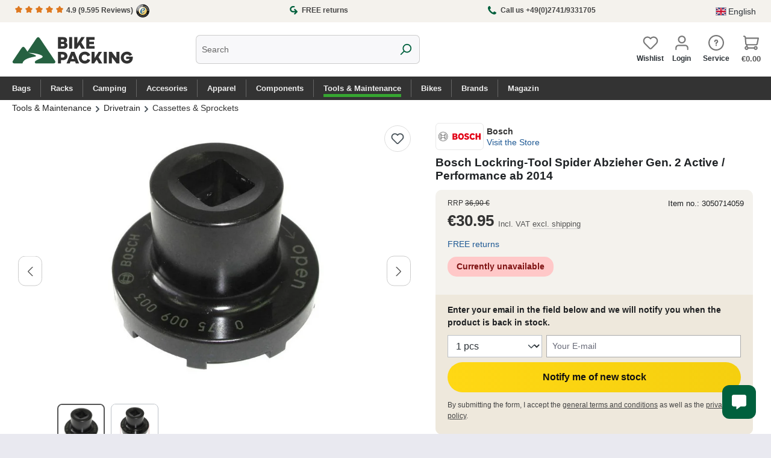

--- FILE ---
content_type: text/html; charset=UTF-8
request_url: https://www.bike-packing.de/en/bosch-lockring-tool-spider-abzieher-gen-2-active-performance-ab-2014
body_size: 45378
content:
<!DOCTYPE html>
<html lang="en-GB"
      itemscope="itemscope"
      itemtype="https://schema.org/WebPage">


        
                            
    <head>
                                                        <meta charset="utf-8">
            
                            <meta name="viewport"
                      content="width=device-width, initial-scale=1, shrink-to-fit=no">
            
                            <meta name="author"
                      content="">
                <meta name="robots"
                      content="index,follow">
                <meta name="revisit-after"
                      content="15 days">
                <meta name="keywords"
                      content="">
                <meta name="description"
                      content="Bosch Lockring-Tool Spider Abzieher Gen. 2 Active / Performance ab 2014
Hersteller-Nummer: 0.275.009.003
Produktmerkmale:

Verschlussmutter Locknut-Spider-Tool&amp;nbsp;für Bosch E-Bike Motor
die Locknut-Mutter kann mit diesem Werkzeug montiert und demontier…">
            
                                                <meta property="og:url"
                          content="https://www.bike-packing.de/detail/b25e872bbea949a88d7d549c96f65e75">
                    <meta property="og:type"
                          content="website">
                    <meta property="og:site_name"
                          content="Bike-Packing Shop">
                    <meta property="og:title"
                          content="Bosch Lockring-Tool Spider Abzieher Gen. 2 Active / Performance ab 2014 | 3050714059">
                    <meta property="og:description"
                          content="Bosch Lockring-Tool Spider Abzieher Gen. 2 Active / Performance ab 2014
Hersteller-Nummer: 0.275.009.003
Produktmerkmale:

Verschlussmutter Locknut-Spider-Tool&amp;nbsp;für Bosch E-Bike Motor
die Locknut-Mutter kann mit diesem Werkzeug montiert und demontier…">
                    <meta property="og:image"
                          content="https://bike-packing.imgbolt.de/media/ed/1e/75/1729636789/bike-packing-shop-logo-01.svg?ts=1729636789">

                    <meta name="twitter:card"
                          content="summary">
                    <meta name="twitter:site"
                          content="Bike-Packing Shop">
                    <meta name="twitter:title"
                          content="Bosch Lockring-Tool Spider Abzieher Gen. 2 Active / Performance ab 2014 | 3050714059">
                    <meta name="twitter:description"
                          content="Bosch Lockring-Tool Spider Abzieher Gen. 2 Active / Performance ab 2014
Hersteller-Nummer: 0.275.009.003
Produktmerkmale:

Verschlussmutter Locknut-Spider-Tool&amp;nbsp;für Bosch E-Bike Motor
die Locknut-Mutter kann mit diesem Werkzeug montiert und demontier…">
                    <meta name="twitter:image"
                          content="https://bike-packing.imgbolt.de/media/ed/1e/75/1729636789/bike-packing-shop-logo-01.svg?ts=1729636789">
                            
                            <meta itemprop="copyrightHolder"
                      content="Bike-Packing Shop">
                <meta itemprop="copyrightYear"
                      content="">
                <meta itemprop="isFamilyFriendly"
                      content="true">
                <meta itemprop="image"
                      content="https://bike-packing.imgbolt.de/media/ed/1e/75/1729636789/bike-packing-shop-logo-01.svg?ts=1729636789">
            
                                            <meta name="theme-color"
                      content="#fff">
                            
                                                <link rel="alternate" hreflang="x-default" href="https://www.bike-packing.de/bosch-lockring-tool-spider-abzieher-gen-2-active-performance-ab-2014">
                                    <link rel="alternate" hreflang="de-DE" href="https://www.bike-packing.de/bosch-lockring-tool-spider-abzieher-gen-2-active-performance-ab-2014">
                                    <link rel="alternate" hreflang="de-DE" href="http://www.bike-packing.de/bosch-lockring-tool-spider-abzieher-gen-2-active-performance-ab-2014">
                                    <link rel="alternate" hreflang="en-GB" href="https://www.bike-packing.de/en/bosch-lockring-tool-spider-abzieher-gen-2-active-performance-ab-2014">
                                    

        <link rel="apple-touch-icon" sizes="180x180" href="/apple-touch-icon.png">
<link rel="icon" type="image/png" sizes="32x32" href="/favicon-32x32.png">
<link rel="icon" type="image/png" sizes="16x16" href="/favicon-16x16.png">
<link rel="manifest" href="/site.webmanifest">

                                <link rel="apple-touch-icon"
                  href="https://bike-packing.imgbolt.de/media/f6/3e/a4/1729641345/bike-packing-app-icon-square.svg?ts=1729641345">
                    
                
    
    <link rel="canonical" href="https://www.bike-packing.de/en/bosch-lockring-tool-spider-abzieher-gen-2-active-performance-ab-2014" />

                    <title itemprop="name">
                			Bosch Lockring-Tool Spider Abzieher Gen. 2 Active / Performance ab 2014 buy online
	            </title>
        
                                                                        <link rel="stylesheet"
                      href="https://www.bike-packing.de/theme/6d43c7ed7f27fa543f6ce09266254bba/css/all.css?1768912019">
                                    
                    
    <script>
        window.features = JSON.parse('\u007B\u0022V6_5_0_0\u0022\u003Atrue,\u0022v6.5.0.0\u0022\u003Atrue,\u0022V6_6_0_0\u0022\u003Atrue,\u0022v6.6.0.0\u0022\u003Atrue,\u0022V6_7_0_0\u0022\u003Atrue,\u0022v6.7.0.0\u0022\u003Atrue,\u0022V6_8_0_0\u0022\u003Afalse,\u0022v6.8.0.0\u0022\u003Afalse,\u0022DISABLE_VUE_COMPAT\u0022\u003Atrue,\u0022disable.vue.compat\u0022\u003Atrue,\u0022ACCESSIBILITY_TWEAKS\u0022\u003Atrue,\u0022accessibility.tweaks\u0022\u003Atrue,\u0022TELEMETRY_METRICS\u0022\u003Afalse,\u0022telemetry.metrics\u0022\u003Afalse,\u0022FLOW_EXECUTION_AFTER_BUSINESS_PROCESS\u0022\u003Afalse,\u0022flow.execution.after.business.process\u0022\u003Afalse,\u0022PERFORMANCE_TWEAKS\u0022\u003Afalse,\u0022performance.tweaks\u0022\u003Afalse,\u0022CACHE_CONTEXT_HASH_RULES_OPTIMIZATION\u0022\u003Afalse,\u0022cache.context.hash.rules.optimization\u0022\u003Afalse,\u0022CACHE_REWORK\u0022\u003Afalse,\u0022cache.rework\u0022\u003Afalse,\u0022DEFERRED_CART_ERRORS\u0022\u003Afalse,\u0022deferred.cart.errors\u0022\u003Afalse,\u0022PRODUCT_ANALYTICS\u0022\u003Afalse,\u0022product.analytics\u0022\u003Afalse,\u0022REPEATED_PAYMENT_FINALIZE\u0022\u003Afalse,\u0022repeated.payment.finalize\u0022\u003Afalse,\u0022METEOR_TEXT_EDITOR\u0022\u003Afalse,\u0022meteor.text.editor\u0022\u003Afalse\u007D');
    </script>
        
                                <script type="text/javascript" src="https://app.shoplytics.de/scripts/6j7Svn4zuy4vlWMsreciT1qgTJXEUmh0PRgK2QB0VqnmNCZLAkxYlBuhMHfUtf3E.js" ></script>
    
    
                            <script nonce="iTXfE7y+QOo=">
        dataLayer = window.dataLayer || [];
                dataLayer.push({ ecommerce: null });
                dataLayer.push({"pageTitle":"Bosch Lockring-Tool Spider Abzieher Gen. 2 Active \/ Performance ab 2014 | 3050714059","pageSubCategory":"","pageCategoryID":"","pageSubCategoryID":"","pageCountryCode":"en-GB","pageLanguageCode":"English","pageVersion":1,"pageTestVariation":"1","pageValue":1,"pageAttributes":"1","pageCategory":"Product","productID":"b25e872bbea949a88d7d549c96f65e75","parentProductID":null,"productName":"Bosch Lockring-Tool Spider Abzieher Gen. 2 Active \/ Performance ab 2014","productPrice":"26.01","productEAN":"4055149006709","productSku":"3050714059","productManufacturerNumber":"275009003","productCategory":"Cassettes & Sprockets","productCategoryID":"b450c317372b4a28b75158b4c9af50fa","productCurrency":"EUR","visitorLoginState":"Logged Out","visitorType":"NOT LOGGED IN","visitorLifetimeValue":0,"visitorExistingCustomer":"No"});
                        dataLayer.push({"event":"view_item","ecommerce":{"currency":"EUR","value":26.01,"items":[{"item_name":"Bosch Lockring-Tool Spider Abzieher Gen. 2 Active \/ Performance ab 2014","item_id":"3050714059","price":26.01,"index":0,"item_list_name":"Category","quantity":1,"item_category":"Cassettes & Sprockets","item_category2":"Drivetrain","item_category3":"Tools & Maintenance","item_list_id":"b450c317372b4a28b75158b4c9af50fa","item_brand":"Bosch"}]}});
                                                                            var dtgsConsentHandler = 'thirdpartyCmp';
    </script>
            
                        
    <script nonce="iTXfE7y+QOo=">
        (function e(){window.document.$emitter&&typeof window.document.$emitter.subscribe==="function"?window.document.$emitter.subscribe("CookieConfiguration_Update",t=>{t&&t.detail&&Object.prototype.hasOwnProperty.call(t.detail,"dtgsAllowGtmTracking")&&window.location.reload()}):setTimeout(e,100)})();
    </script>

            <script nonce="iTXfE7y+QOo=">
            window.dataLayer = window.dataLayer || [];
            var loadGTM = function(w,d,s,l,i){w[l]=w[l]||[];w[l].push({'gtm.start':
                    new Date().getTime(),event:'gtm.js'});var f=d.getElementsByTagName(s)[0],
                j=d.createElement(s),dl=l!='dataLayer'?'&l='+l:'';j.async=true;j.src=
                'https://www.googletagmanager.com/gtm.js?id='+i+dl;var n=d.querySelector('[nonce]');
            n&&j.setAttribute('nonce',n.nonce||n.getAttribute('nonce'));f.parentNode.insertBefore(j,f);
                    };
                            loadGTM(window,document,'script','dataLayer','GTM-KK8SCVP');
                    </script>
                
    <script>
        window.dtgsGtmConsentCookieName = 'dtgsAllowGtmTracking';
        window.dtgsGtmCustomServices = [];
    </script>

                                    
                <script nonce="iTXfE7y+QOo=">
            window.dataLayer = window.dataLayer || [];
            function gtag() { dataLayer.push(arguments); }
        </script>
    

    <!-- Shopware Analytics -->
    <script>
        window.shopwareAnalytics = {
            trackingId: '4ae9d1c4608ef6098a5afad7cdaae938',
            merchantConsent: true,
            debug: false,
            storefrontController: 'Product',
            storefrontAction: 'index',
            storefrontRoute: 'frontend.detail.page',
            storefrontCmsPageType:  'product_detail' ,
        };
    </script>
    <!-- End Shopware Analytics -->
        




                
                            
            
        <link rel="apple-touch-icon" sizes="180x180" href="/apple-touch-icon.png">
<link rel="icon" type="image/png" sizes="32x32" href="/favicon-32x32.png">
<link rel="icon" type="image/png" sizes="16x16" href="/favicon-16x16.png">
<link rel="manifest" href="/site.webmanifest">
<link rel="stylesheet" as="style" type="text/css" href="https://www.bike-packing.de/css/lite-yt-embed.css" media="print" onload="this.media='all'" >
<script type="text/javascript" src="https://www.bike-packing.de/js/lite-yt-embed.js" async></script>
        

        
                                    <script>
                window.activeNavigationId = 'b450c317372b4a28b75158b4c9af50fa';
                window.activeRoute = 'frontend.detail.page';
                window.activeRouteParameters = '\u007B\u0022_httpCache\u0022\u003Atrue,\u0022productId\u0022\u003A\u0022b25e872bbea949a88d7d549c96f65e75\u0022\u007D';
                window.router = {
                    'frontend.cart.offcanvas': '/en/checkout/offcanvas',
                    'frontend.cookie.offcanvas': '/en/cookie/offcanvas',
                    'frontend.cookie.groups': '/en/cookie/groups',
                    'frontend.checkout.finish.page': '/en/checkout/finish',
                    'frontend.checkout.info': '/en/widgets/checkout/info',
                    'frontend.menu.offcanvas': '/en/widgets/menu/offcanvas',
                    'frontend.cms.page': '/en/widgets/cms',
                    'frontend.cms.navigation.page': '/en/widgets/cms/navigation',
                    'frontend.country.country-data': '/en/country/country-state-data',
                    'frontend.app-system.generate-token': '/en/app-system/Placeholder/generate-token',
                    'frontend.gateway.context': '/en/gateway/context',
                    'frontend.cookie.consent.offcanvas': '/en/cookie/consent-offcanvas',
                    'frontend.account.login.page': '/en/account/login',
                    };
                window.salesChannelId = '66a879d7720b451a9b573bb5a9f24d82';
            </script>
        

    <script>
        window.router['frontend.shopware_analytics.customer.data'] = '/en/storefront/script/shopware-analytics-customer'
    </script>

                                <script>
                
                window.breakpoints = JSON.parse('\u007B\u0022xs\u0022\u003A0,\u0022sm\u0022\u003A576,\u0022md\u0022\u003A768,\u0022lg\u0022\u003A992,\u0022xl\u0022\u003A1200,\u0022xxl\u0022\u003A1400\u007D');
            </script>
        
                                    <script>
                    window.customerLoggedInState = 0;

                    window.wishlistEnabled = 1;
                </script>
                    
                        
                        
    <script>
        window.validationMessages = JSON.parse('\u007B\u0022required\u0022\u003A\u0022Input\u0020should\u0020not\u0020be\u0020empty.\u0022,\u0022email\u0022\u003A\u0022Invalid\u0020email\u0020address.\u0020Email\u0020addresses\u0020must\u0020use\u0020the\u0020format\u0020\\\u0022user\u0040example.com\\\u0022.\u0022,\u0022confirmation\u0022\u003A\u0022Confirmation\u0020field\u0020does\u0020not\u0020match.\u0022,\u0022minLength\u0022\u003A\u0022Input\u0020is\u0020too\u0020short.\u0022,\u0022grecaptcha\u0022\u003A\u0022Please\u0020accept\u0020the\u0020technically\u0020required\u0020cookies\u0020to\u0020enable\u0020the\u0020reCAPTCHA\u0020verification.\u0022\u007D');
    </script>
        
        
                                                    <script>
                        window.themeJsPublicPath = 'https://www.bike-packing.de/theme/6d43c7ed7f27fa543f6ce09266254bba/js/';
                    </script>
                                            <script type="text/javascript" src="https://www.bike-packing.de/theme/6d43c7ed7f27fa543f6ce09266254bba/js/storefront/storefront.js?1768912019" defer></script>
                                            <script type="text/javascript" src="https://www.bike-packing.de/theme/6d43c7ed7f27fa543f6ce09266254bba/js/cbax-modul-manufacturers/cbax-modul-manufacturers.js?1768912019" defer></script>
                                            <script type="text/javascript" src="https://www.bike-packing.de/theme/6d43c7ed7f27fa543f6ce09266254bba/js/flink-size-charts/flink-size-charts.js?1768912019" defer></script>
                                            <script type="text/javascript" src="https://www.bike-packing.de/theme/6d43c7ed7f27fa543f6ce09266254bba/js/raw-color-preview6/raw-color-preview6.js?1768912019" defer></script>
                                            <script type="text/javascript" src="https://www.bike-packing.de/theme/6d43c7ed7f27fa543f6ce09266254bba/js/zeobv-get-notified/zeobv-get-notified.js?1768912020" defer></script>
                                            <script type="text/javascript" src="https://www.bike-packing.de/theme/6d43c7ed7f27fa543f6ce09266254bba/js/dtgs-google-tag-manager-sw6/dtgs-google-tag-manager-sw6.js?1768912020" defer></script>
                                            <script type="text/javascript" src="https://www.bike-packing.de/theme/6d43c7ed7f27fa543f6ce09266254bba/js/moorl-captcha/moorl-captcha.js?1768912020" defer></script>
                                            <script type="text/javascript" src="https://www.bike-packing.de/theme/6d43c7ed7f27fa543f6ce09266254bba/js/swag-amazon-pay/swag-amazon-pay.js?1768912020" defer></script>
                                            <script type="text/javascript" src="https://www.bike-packing.de/theme/6d43c7ed7f27fa543f6ce09266254bba/js/lenz-platform-order-line-item-comment/lenz-platform-order-line-item-comment.js?1768912020" defer></script>
                                            <script type="text/javascript" src="https://www.bike-packing.de/theme/6d43c7ed7f27fa543f6ce09266254bba/js/shopsy-klaviyo6/shopsy-klaviyo6.js?1768912020" defer></script>
                                            <script type="text/javascript" src="https://www.bike-packing.de/theme/6d43c7ed7f27fa543f6ce09266254bba/js/acris-voucher-c-s/acris-voucher-c-s.js?1768912020" defer></script>
                                            <script type="text/javascript" src="https://www.bike-packing.de/theme/6d43c7ed7f27fa543f6ce09266254bba/js/intedia-morayne/intedia-morayne.js?1768912020" defer></script>
                                            <script type="text/javascript" src="https://www.bike-packing.de/theme/6d43c7ed7f27fa543f6ce09266254bba/js/swag-analytics/swag-analytics.js?1768912020" defer></script>
                                                        

    
        
        
        
        
    
        
                            

                                
    <script>
        window.mollie_javascript_use_shopware = '0'
    </script>

            <script type="text/javascript" src="https://www.bike-packing.de/bundles/molliepayments/mollie-payments.js?1767607030" defer></script>
    

    </head>

        
                
            <body class="is-ctl-product is-act-index is-active-route-frontend-detail-page">

            
                
    
    
            <div id="page-top" class="skip-to-content bg-primary-subtle text-primary-emphasis overflow-hidden" tabindex="-1">
            <div class="container skip-to-content-container d-flex justify-content-center visually-hidden-focusable">
                                                                                        <a href="#content-main" class="skip-to-content-link d-inline-flex text-decoration-underline m-1 p-2 fw-bold gap-2">
                                Skip to main content
                            </a>
                                            
                                                                        <a href="#header-main-search-input" class="skip-to-content-link d-inline-flex text-decoration-underline m-1 p-2 fw-bold gap-2 d-none d-sm-block">
                                Skip to search
                            </a>
                                            
                                                                        <a href="#main-navigation-menu" class="skip-to-content-link d-inline-flex text-decoration-underline m-1 p-2 fw-bold gap-2 d-none d-lg-block">
                                Skip to main navigation
                            </a>
                                                                        </div>
        </div>
        
    
                
                
                            <noscript class="noscript-main">
                
    <div role="alert"
         aria-live="polite"
         class="alert alert-info d-flex align-items-center">

                                                                        
                                                    <span class="icon icon-info" aria-hidden="true">
                                        <svg xmlns="http://www.w3.org/2000/svg" xmlns:xlink="http://www.w3.org/1999/xlink" width="24" height="24" viewBox="0 0 24 24"><defs><path d="M12 7c.5523 0 1 .4477 1 1s-.4477 1-1 1-1-.4477-1-1 .4477-1 1-1zm1 9c0 .5523-.4477 1-1 1s-1-.4477-1-1v-5c0-.5523.4477-1 1-1s1 .4477 1 1v5zm11-4c0 6.6274-5.3726 12-12 12S0 18.6274 0 12 5.3726 0 12 0s12 5.3726 12 12zM12 2C6.4772 2 2 6.4772 2 12s4.4772 10 10 10 10-4.4772 10-10S17.5228 2 12 2z" id="icons-default-info" /></defs><use xlink:href="#icons-default-info" fill="#758CA3" fill-rule="evenodd" /></svg>
                    </span>                                                    
                                    
                    <div class="alert-content-container">
                                                    
                                                            To be able to use the full range of Shopware 6, we recommend activating Javascript in your browser.
                                    
                                                                </div>
            </div>
            </noscript>
        
    
    <!-- Google Tag Manager Noscript -->
            <noscript class="noscript-gtm">
            <iframe src="https://www.googletagmanager.com/ns.html?id=GTM-KK8SCVP"
                    height="0"
                    width="0"
                    style="display:none;visibility:hidden">
            </iframe>
        </noscript>
        <!-- End Google Tag Manager Noscript -->

                                
    
        <header class="header-main">
                            <div class="container">
                                    <div class="top-bar d-lg-block">
	<div class="container">
        				<div class="top-bar-trust"> 
					<div class="trustpoint first">
					<a href="https://www.trustedshops.de/bewertung/info_XC92FA9A0B890215594A15372DF9DA59F.html" title="Trusted Shops Profil" target="_blank">
					<span class="icon icon-star icon-xs icon-review"><span class="icon icon-star" aria-hidden="true">
                                        <svg xmlns="http://www.w3.org/2000/svg" xmlns:xlink="http://www.w3.org/1999/xlink" width="24" height="24" viewBox="0 0 24 24"><defs><path id="icons-solid-star" d="M6.7998 23.3169c-1.0108.4454-2.1912-.0129-2.6367-1.0237a2 2 0 0 1-.1596-1.008l.5724-5.6537L.7896 11.394c-.736-.8237-.6648-2.088.1588-2.824a2 2 0 0 1 .9093-.4633l5.554-1.2027 2.86-4.9104c.556-.9545 1.7804-1.2776 2.7349-.7217a2 2 0 0 1 .7216.7217l2.86 4.9104 5.554 1.2027c1.0796.2338 1.7652 1.2984 1.5314 2.378a2 2 0 0 1-.4633.9093l-3.7863 4.2375.5724 5.6538c.1113 1.0989-.6894 2.08-1.7883 2.1912a2 2 0 0 1-1.008-.1596L12 21.0254l-5.2002 2.2915z" /></defs><use xlink:href="#icons-solid-star" fill="#758CA3" fill-rule="evenodd" /></svg>
                    </span></span>
					<span class="icon icon-star icon-xs icon-review"><span class="icon icon-star" aria-hidden="true">
                                        <svg xmlns="http://www.w3.org/2000/svg" xmlns:xlink="http://www.w3.org/1999/xlink" width="24" height="24" viewBox="0 0 24 24"><use xlink:href="#icons-solid-star" fill="#758CA3" fill-rule="evenodd" /></svg>
                    </span></span>
					<span class="icon icon-star icon-xs icon-review"><span class="icon icon-star" aria-hidden="true">
                                        <svg xmlns="http://www.w3.org/2000/svg" xmlns:xlink="http://www.w3.org/1999/xlink" width="24" height="24" viewBox="0 0 24 24"><use xlink:href="#icons-solid-star" fill="#758CA3" fill-rule="evenodd" /></svg>
                    </span></span>
					<span class="icon icon-star icon-xs icon-review"><span class="icon icon-star" aria-hidden="true">
                                        <svg xmlns="http://www.w3.org/2000/svg" xmlns:xlink="http://www.w3.org/1999/xlink" width="24" height="24" viewBox="0 0 24 24"><use xlink:href="#icons-solid-star" fill="#758CA3" fill-rule="evenodd" /></svg>
                    </span></span>
					<span class="icon icon-star icon-xs icon-review"><span class="icon icon-star" aria-hidden="true">
                                        <svg xmlns="http://www.w3.org/2000/svg" xmlns:xlink="http://www.w3.org/1999/xlink" width="24" height="24" viewBox="0 0 24 24"><use xlink:href="#icons-solid-star" fill="#758CA3" fill-rule="evenodd" /></svg>
                    </span></span> 4.9 <span class="hide-mobile">(9.595 Reviews)</span> 
					<img class="ts-icon" src="/img/trusted-shops-siegel-44.png" alt="Trusted Shops Logo" width="22px" height="22px">
					</a>
                			</div>
					<div class="trustpoint mid">
						<a class="trustpoint-link" href="https://www.bike-packing.de/en/service/return-order" title="Return Order">
							<span class="icon icon-editor-redo" aria-hidden="true">
                                        <svg xmlns="http://www.w3.org/2000/svg" xmlns:xlink="http://www.w3.org/1999/xlink" width="12" height="12" viewBox="0 0 12 12"><defs><path d="m8.5858 9-1.293 1.2929c-.3904.3905-.3904 1.0237 0 1.4142.3906.3905 1.0238.3905 1.4143 0l3-3c.3905-.3905.3905-1.0237 0-1.4142l-3-3c-.3905-.3905-1.0237-.3905-1.4142 0-.3905.3905-.3905 1.0237 0 1.4142L8.5858 7H5.5C4.1193 7 3 5.8807 3 4.5S4.1193 2 5.5 2h1.4643c.5523 0 1-.4477 1-1s-.4477-1-1-1H5.5C3.0147 0 1 2.0147 1 4.5S3.0147 9 5.5 9h3.0858z" id="icons-default-editor-redo" /></defs><use xlink:href="#icons-default-editor-redo" fill="#758CA3" fill-rule="evenodd" /></svg>
                    </span>  FREE returns
						</a>
					</div>
					<div class="trustpoint last">
						<a class="trustpoint-link" href="https://www.bike-packing.de/en/navigation/d1dae16f67534300aa79638fd7a3d4f8" title="Return Order">
							<span class="icon icon-custom-icons icon-custom-icons-phone" aria-hidden="true">
                                        <?xml version="1.0" encoding="utf-8"?>
<!-- Generator: Adobe Illustrator 15.0.2, SVG Export Plug-In . SVG Version: 6.00 Build 0)  -->
<!DOCTYPE svg PUBLIC "-//W3C//DTD SVG 1.1//EN" "http://www.w3.org/Graphics/SVG/1.1/DTD/svg11.dtd">
<svg version="1.1" id="Capa_1" xmlns="http://www.w3.org/2000/svg" xmlns:xlink="http://www.w3.org/1999/xlink" x="0px" y="0px"
	 width="473.818px" height="472.429px" viewBox="0 0 473.818 472.429" enable-background="new 0 0 473.818 472.429"
	 xml:space="preserve">
<g id="g3015" transform="matrix(1,0,0,-1,159.45763,1293.0169)">
	<path id="path3017" inkscape:connector-curvature="0" d="M311.971,920.695c0-6.026-1.116-13.895-3.348-23.604
		c-2.232-9.71-4.576-17.355-7.031-22.935c-4.688-11.162-18.304-22.992-40.849-35.492c-20.982-11.383-41.741-17.076-62.277-17.076
		c-6.026,0-11.886,0.391-17.578,1.172c-5.691,0.781-12.109,2.178-19.252,4.186c-7.143,2.01-12.444,3.627-15.904,4.855
		c-3.459,1.229-9.653,3.516-18.582,6.863c-8.929,3.35-14.397,5.357-16.406,6.027c-21.875,7.812-41.406,17.076-58.594,27.791
		c-28.571,17.633-58.092,41.684-88.561,72.153s-54.52,59.989-72.154,88.561c-10.714,17.188-19.978,36.719-27.79,58.594
		c-0.67,2.009-2.679,7.478-6.027,16.406c-3.348,8.929-5.636,15.123-6.864,18.583c-1.228,3.459-2.846,8.761-4.855,15.904
		s-3.404,13.56-4.186,19.252c-0.781,5.692-1.172,11.551-1.172,17.578c0,20.536,5.692,41.294,17.076,62.276
		c12.5,22.545,24.33,36.161,35.491,40.849c5.58,2.455,13.225,4.799,22.935,7.031c9.71,2.232,17.578,3.348,23.605,3.348
		c3.125,0,5.469-0.335,7.031-1.004c4.018-1.339,9.933-9.822,17.746-25.447c2.455-4.241,5.803-10.268,10.044-18.08
		s8.147-14.9,11.719-21.261c3.571-6.362,7.031-12.333,10.379-17.913c0.67-0.893,2.623-3.683,5.859-8.371
		c3.237-4.688,5.636-8.649,7.199-11.886c1.562-3.236,2.344-6.417,2.344-9.542c0-4.464-3.181-10.045-9.542-16.741
		c-6.361-6.696-13.281-12.835-20.759-18.415c-7.478-5.581-14.397-11.496-20.759-17.746c-6.362-6.25-9.542-11.384-9.542-15.402
		c0-2.009,0.558-4.52,1.674-7.534c1.116-3.013,2.065-5.301,2.846-6.864s2.344-4.241,4.688-8.036s3.627-5.915,3.851-6.362
		c16.964-30.58,36.384-56.808,58.259-78.683s48.103-41.295,78.683-58.259c0.446-0.224,2.567-1.507,6.361-3.851
		c3.795-2.344,6.474-3.906,8.036-4.688s3.851-1.729,6.863-2.847c3.014-1.115,5.524-1.674,7.534-1.674
		c4.018,0,9.151,3.182,15.401,9.543s12.165,13.281,17.745,20.759c5.581,7.478,11.719,14.397,18.416,20.759
		c6.696,6.361,12.276,9.543,16.74,9.543c3.126,0,6.307-0.781,9.543-2.344s7.198-3.963,11.886-7.199s7.479-5.189,8.371-5.859
		c5.58-3.348,11.551-6.809,17.913-10.379c6.361-3.572,13.448-7.479,21.261-11.719c7.812-4.242,13.84-7.59,18.08-10.045
		c15.625-7.812,24.107-13.729,25.447-17.746C311.636,926.164,311.971,923.82,311.971,920.695z"/>
</g>
</svg>

                    </span> <span>Call us +49(0)2741/9331705</span>
						</a>

					</div>
									</div>



                            <nav class="top-bar-nav d-flex justify-content-end gap-3"
                     aria-label="Shop settings">
                                                            
            <div class="top-bar-nav-item top-bar-language">
                            <form method="post"
                      action="/en/checkout/language"
                      class="language-form"
                      data-form-add-dynamic-redirect="true">
                                                                                            
                        <div class="languages-menu dropdown">
                            <button class="btn dropdown-toggle top-bar-nav-btn"
                                    type="button"
                                    id="languagesDropdown-top-bar"
                                    data-bs-toggle="dropdown"
                                    aria-haspopup="true"
                                    aria-expanded="false"
                                    aria-label="Change language (English is the current language)">
                                                                                                            <span aria-hidden="true" class="top-bar-list-icon language-flag country-gb language-en"></span>
                                                                        <span class="top-bar-nav-text d-none d-md-inline">English</span>
                                                            </button>

                                                            <ul class="top-bar-list dropdown-menu dropdown-menu-end"
                                    aria-label="Available languages">
                                                                            
                                        <li class="top-bar-list-item">
                                                                                                                                                                                            
                                                <button class="dropdown-item d-flex align-items-center gap-2" type="submit" name="languageId" id="top-bar-2fbb5fe2e29a4d70aa5854ce7ce3e20b" value="2fbb5fe2e29a4d70aa5854ce7ce3e20b">
                                                                                                                                                                        <span aria-hidden="true" class="top-bar-list-icon language-flag country-de language-de"></span>
                                                            Deutsch
                                                                                                                                                            </button>

                                                                                                                                    </li>
                                                                            
                                        <li class="top-bar-list-item active">
                                                                                                                                                                                            
                                                <button class="dropdown-item d-flex align-items-center gap-2 active" type="submit" name="languageId" id="top-bar-7085193ae5bf4f39a84a6e425a9edd19" value="7085193ae5bf4f39a84a6e425a9edd19">
                                                                                                                                                                        <span aria-hidden="true" class="top-bar-list-icon language-flag country-gb language-en"></span>
                                                            English
                                                                                                                                                            </button>

                                                                                                                                    </li>
                                                                    </ul>
                                                    </div>
                    
                                    </form>
                    </div>
                        
                                                            
                                        </nav>
            
          	 </div>
    </div>




    
            <div class="row align-items-center header-row">
                            <div class="col-12 col-lg-auto header-logo-col pb-sm-2 my-3 m-lg-0">
                        <div class="header-logo-main text-center">
                    <a class="header-logo-main-link"
               href="/en/"
               title="Go to homepage">
                                    <picture class="header-logo-picture d-block m-auto">
                                                                            
                                                                            
                        			<img src="https://bike-packing.imgbolt.de/media/ed/1e/75/1729636789/bike-packing-shop-logo-01.svg?ts=1729636789"
			 alt="Go to homepage"
			 class="img-fluid header-logo-main-img"
			 width="258" 
			 height="117">
	                    </picture>
                            </a>
            </div>
                </div>
            
                            <div class="col-12 order-2 col-sm order-sm-1 header-search-col">
                    <div class="row">
                        <div class="col-sm-auto d-none d-sm-block d-lg-none">
                                                            <div class="nav-main-toggle">
                                                                            <button
                                            class="btn nav-main-toggle-btn header-actions-btn"
                                            type="button"
                                            data-off-canvas-menu="true"
                                            aria-label="Menu"
                                        >
                                            	<span class="icon icon-stack-line" aria-hidden="true">
                                        <svg xmlns="http://www.w3.org/2000/svg" xmlns:xlink="http://www.w3.org/1999/xlink" width="16" height="16" viewBox="0 0 16 16"><defs><path id="icons-solid-stack-line" d="M2 4c-.5523 0-1-.4477-1-1s.4477-1 1-1h12c.5523 0 1 .4477 1 1s-.4477 1-1 1H2zm0 5c-.5523 0-1-.4477-1-1s.4477-1 1-1h12c.5523 0 1 .4477 1 1s-.4477 1-1 1H2zm0 5c-.5523 0-1-.4477-1-1s.4477-1 1-1h12c.5523 0 1 .4477 1 1s-.4477 1-1 1H2z" /></defs><use xlink:href="#icons-solid-stack-line" fill="#758CA3" fill-rule="evenodd" /></svg>
                    </span>        <span class="menu-text">Menu</span>
                                        </button>
                                                                    </div>
                                                    </div>
                        <div class="col">
                            
    <div class="collapse"
         id="searchCollapse">
        <div class="header-search my-2 m-sm-auto">
                            <form action="/en/search"
                      method="get"
                      data-search-widget="true"
                      data-search-widget-options="{&quot;searchWidgetMinChars&quot;:2}"
                      data-url="/en/suggest?search="
                      class="header-search-form js-search-form">
                                            <div class="input-group">
                                                            <input
                                    type="search"
                                    id="header-main-search-input"
                                    name="search"
                                    class="form-control header-search-input"
                                    autocomplete="off"
                                    autocapitalize="off"
                                    placeholder="Search"
                                    aria-label="Search"
                                    role="combobox"
                                    aria-autocomplete="list"
                                    aria-controls="search-suggest-listbox"
                                    aria-expanded="false"
                                    aria-describedby="search-suggest-result-info"
                                    value="">
                            
                                                            <button type="submit"
                                        class="btn header-search-btn"
                                        aria-label="Search">
                                    <span class="header-search-icon">
                                        <span class="icon icon-search" aria-hidden="true">
                                        <svg xmlns="http://www.w3.org/2000/svg" xmlns:xlink="http://www.w3.org/1999/xlink" width="24" height="24" viewBox="0 0 24 24"><defs><path d="M10.0944 16.3199 4.707 21.707c-.3905.3905-1.0237.3905-1.4142 0-.3905-.3905-.3905-1.0237 0-1.4142L8.68 14.9056C7.6271 13.551 7 11.8487 7 10c0-4.4183 3.5817-8 8-8s8 3.5817 8 8-3.5817 8-8 8c-1.8487 0-3.551-.627-4.9056-1.6801zM15 16c3.3137 0 6-2.6863 6-6s-2.6863-6-6-6-6 2.6863-6 6 2.6863 6 6 6z" id="icons-default-search" /></defs><use xlink:href="#icons-default-search" fill="#758CA3" fill-rule="evenodd" /></svg>
                    </span>                                    </span>
                                </button>
                            
                             
                        </div>
                                    </form>
                    </div>
    </div>
                        </div>
                    </div>
                </div>
            
                            <div class="col-12 order-1 col-sm-auto order-sm-2 header-actions-col">
                    <div class="row g-0">
                        
                        
                                                                                    <div class="col-auto">
                                    <div class="header-wishlist">
                                        <a class="btn header-wishlist-btn header-actions-btn"
                                           href="/en/wishlist"
                                           title="Wishlist"
                                           aria-labelledby="wishlist-basket-live-area"
                                        >
                                                
            <span class="header-wishlist-icon">
            <span class="icon icon-heart" aria-hidden="true">
                                        <svg xmlns="http://www.w3.org/2000/svg" xmlns:xlink="http://www.w3.org/1999/xlink" width="24" height="24" viewBox="0 0 24 24"><defs><path d="M20.0139 12.2998c1.8224-1.8224 1.8224-4.7772 0-6.5996-1.8225-1.8225-4.7772-1.8225-6.5997 0L12 7.1144l-1.4142-1.4142c-1.8225-1.8225-4.7772-1.8225-6.5997 0-1.8224 1.8224-1.8224 4.7772 0 6.5996l7.519 7.519a.7.7 0 0 0 .9899 0l7.5189-7.519zm1.4142 1.4142-7.519 7.519c-1.0543 1.0544-2.7639 1.0544-3.8183 0L2.572 13.714c-2.6035-2.6035-2.6035-6.8245 0-9.428 2.6035-2.6035 6.8246-2.6035 9.4281 0 2.6035-2.6035 6.8246-2.6035 9.428 0 2.6036 2.6035 2.6036 6.8245 0 9.428z" id="icons-default-heart" /></defs><use xlink:href="#icons-default-heart" fill="#758CA3" fill-rule="evenodd" /></svg>
                    </span>			<span class="icon-text-head">Wishlist</span>
        </span>
    
    
    
    <span class="badge bg-primary header-wishlist-badge"
          id="wishlist-basket"
          data-wishlist-storage="true"
          data-wishlist-storage-options="{&quot;listPath&quot;:&quot;\/en\/wishlist\/list&quot;,&quot;mergePath&quot;:&quot;\/en\/wishlist\/merge&quot;,&quot;pageletPath&quot;:&quot;\/en\/wishlist\/merge\/pagelet&quot;}"
          data-wishlist-widget="true"
          data-wishlist-widget-options="{&quot;showCounter&quot;:true}"
    ></span>
                                        </a>
                                    </div>
                                </div>
                                                    
                        	<div class="col-auto">
		<div class="account-menu">
			    <div class="dropdown">
                    <button class="btn account-menu-btn header-actions-btn"
                    type="button"
                    id="accountWidget"
                                                                data-account-menu="true"
                                        data-bs-toggle="dropdown"
                    aria-haspopup="true"
                    aria-expanded="false"
                    aria-label="Your account"
                    title="Your account">
                <span class="icon icon-avatar" aria-hidden="true">
                                        <svg xmlns="http://www.w3.org/2000/svg" xmlns:xlink="http://www.w3.org/1999/xlink" width="24" height="24" viewBox="0 0 24 24"><defs><path d="M12 3C9.7909 3 8 4.7909 8 7c0 2.2091 1.7909 4 4 4 2.2091 0 4-1.7909 4-4 0-2.2091-1.7909-4-4-4zm0-2c3.3137 0 6 2.6863 6 6s-2.6863 6-6 6-6-2.6863-6-6 2.6863-6 6-6zM4 22.099c0 .5523-.4477 1-1 1s-1-.4477-1-1V20c0-2.7614 2.2386-5 5-5h10.0007c2.7614 0 5 2.2386 5 5v2.099c0 .5523-.4477 1-1 1s-1-.4477-1-1V20c0-1.6569-1.3431-3-3-3H7c-1.6569 0-3 1.3431-3 3v2.099z" id="icons-default-avatar" /></defs><use xlink:href="#icons-default-avatar" fill="#758CA3" fill-rule="evenodd" /></svg>
                    </span>				<span class="icon-text-head">Login</span>
            </button>
        
                    <div class="dropdown-menu dropdown-menu-end account-menu-dropdown js-account-menu-dropdown"
                 aria-labelledby="accountWidget">
                

        
            <div class="offcanvas-header">
                            <button class="btn btn-secondary offcanvas-close js-offcanvas-close">
                                            <span class="icon icon-x icon-sm" aria-hidden="true">
                                        <svg xmlns="http://www.w3.org/2000/svg" xmlns:xlink="http://www.w3.org/1999/xlink" width="24" height="24" viewBox="0 0 24 24"><defs><path d="m10.5858 12-7.293-7.2929c-.3904-.3905-.3904-1.0237 0-1.4142.3906-.3905 1.0238-.3905 1.4143 0L12 10.5858l7.2929-7.293c.3905-.3904 1.0237-.3904 1.4142 0 .3905.3906.3905 1.0238 0 1.4143L13.4142 12l7.293 7.2929c.3904.3905.3904 1.0237 0 1.4142-.3906.3905-1.0238.3905-1.4143 0L12 13.4142l-7.2929 7.293c-.3905.3904-1.0237.3904-1.4142 0-.3905-.3906-.3905-1.0238 0-1.4143L10.5858 12z" id="icons-default-x" /></defs><use xlink:href="#icons-default-x" fill="#758CA3" fill-rule="evenodd" /></svg>
                    </span>                    
                                            Close menu
                                    </button>
                    </div>
    
            <div class="offcanvas-body">
                <div class="account-menu">
                                    <div class="dropdown-header account-menu-header">
                    Your account
                </div>
                    
                                    <div class="account-menu-login">
                                            <a href="/en/account/login"
                           title="Log in"
                           class="btn btn-primary account-menu-login-button">
                            Log in
                        </a>
                    
                                            <div class="account-menu-register">
                            or
                            <a href="/en/account/login"
                               title="Sign up">
                                sign up
                            </a>
                        </div>
                                    </div>
                    
                    <div class="account-menu-links">
                    <div class="header-account-menu">
        <div class="card account-menu-inner">
                                        
                                                <nav class="list-group list-group-flush account-aside-list-group">
                        
                                                                <a href="/en/account"
                                   title="Overview"
                                   class="list-group-item list-group-item-action account-aside-item"
                                   >
                                    Overview
                                </a>
                            
                                                            <a href="/en/account/profile"
                                   title="Your profile"
                                   class="list-group-item list-group-item-action account-aside-item"
                                   >
                                    Your profile
                                </a>
                            
                                                                                                                            <a href="/en/account/address"
                                   title="Addresses"
                                   class="list-group-item list-group-item-action account-aside-item"
                                   >
                                    Addresses
                                </a>
                            
                                                            <a href="/en/account/order"
                                   title="Orders"
                                   class="list-group-item list-group-item-action account-aside-item"
                                   >
                                    Orders
                                </a>
                                                    

    
                    </nav>
                            
                                                </div>
    </div>
            </div>
            </div>
        </div>
                </div>
            </div>
		</div>
	</div>
	
	<div class="col-auto">
		<div class="service-menu">
			<a href="https://www.bike-packing.de/en/service" class="header-service-icon btn" title="Kundenservice">
				<span class="icon icon-help" aria-hidden="true">
                                        <svg xmlns="http://www.w3.org/2000/svg" xmlns:xlink="http://www.w3.org/1999/xlink" width="24" height="24" viewBox="0 0 24 24"><defs><path d="M24 12c0 6.6274-5.3726 12-12 12S0 18.6274 0 12 5.3726 0 12 0s12 5.3726 12 12zM12 2C6.4772 2 2 6.4772 2 12s4.4772 10 10 10 10-4.4772 10-10S17.5228 2 12 2zm0 13c.5523 0 1 .4477 1 1s-.4477 1-1 1-1-.4477-1-1 .4477-1 1-1zm-1-5c0 .5523-.4477 1-1 1s-1-.4477-1-1c0-1.8856 1.1144-3 3-3s3 1.1144 3 3c0 1.1817-.434 1.7713-1.3587 2.3496l-.1078.0674c-.4464.2817-.5335.4154-.5335 1.083 0 .5523-.4477 1-1 1s-1-.4477-1-1c0-1.4161.4788-2.1515 1.4665-2.7745l.1142-.0716C12.9784 10.4052 13 10.376 13 10c0-.781-.219-1-1-1s-1 .219-1 1z" id="icons-default-help" /></defs><use xlink:href="#icons-default-help" fill="#758CA3" fill-rule="evenodd" /></svg>
                    </span>			<span class="icon-text-head">Service</span>
			</a>
		</div>
	</div>

                                                    <div class="col-auto">
                                <div
                                    class="header-cart"
                                    data-off-canvas-cart="true"
                                >
                                    <a
                                        class="btn header-cart-btn header-actions-btn"
                                        href="/en/checkout/cart"
                                        data-cart-widget="true"
                                        title="Shopping cart"
                                        aria-labelledby="cart-widget-aria-label"
                                        aria-haspopup="true"
                                    >
                                            <span class="header-cart-icon">
        <span class="icon icon-cart" aria-hidden="true">
                                        <svg xmlns="http://www.w3.org/2000/svg" xmlns:xlink="http://www.w3.org/1999/xlink" width="24" height="24" viewBox="0 0 24 24"><defs><path d="M7.8341 20.9863C7.4261 22.1586 6.3113 23 5 23c-1.6569 0-3-1.3431-3-3 0-1.397.9549-2.571 2.2475-2.9048l.4429-1.3286c-1.008-.4238-1.7408-1.3832-1.8295-2.5365l-.7046-9.1593A1.1598 1.1598 0 0 0 1 3c-.5523 0-1-.4477-1-1s.4477-1 1-1c1.651 0 3.0238 1.2712 3.1504 2.9174L23 3.9446c.6306 0 1.1038.5766.9808 1.195l-1.6798 8.4456C22.0218 14.989 20.7899 16 19.3586 16H6.7208l-.4304 1.291a3.0095 3.0095 0 0 1 1.5437 1.7227C7.8881 19.0047 7.9435 19 8 19h8.1707c.4118-1.1652 1.523-2 2.8293-2 1.6569 0 3 1.3431 3 3s-1.3431 3-3 3c-1.3062 0-2.4175-.8348-2.8293-2H8c-.0565 0-.112-.0047-.1659-.0137zm-2.8506-1.9862C4.439 19.009 4 19.4532 4 20c0 .5523.4477 1 1 1s1-.4477 1-1c0-.5467-.4388-.991-.9834-.9999a.9923.9923 0 0 1-.033 0zM6.0231 14h13.3355a1 1 0 0 0 .9808-.805l1.4421-7.2504H4.3064l.5486 7.1321A1 1 0 0 0 5.852 14h.1247a.9921.9921 0 0 1 .0464 0zM19 21c.5523 0 1-.4477 1-1s-.4477-1-1-1-1 .4477-1 1 .4477 1 1 1z" id="icons-default-cart" /></defs><use xlink:href="#icons-default-cart" fill="#758CA3" fill-rule="evenodd" /></svg>
                    </span>    </span>
        <span class="header-cart-total">
        €0.00 
    </span>
                                    </a>
                                </div>
                            </div>
                                            </div>
                </div>
                    </div>
                    </div>
                    </header>
    
            <div class="nav-main">
                                <div class="container">
        
                    <nav class="navbar navbar-expand-lg main-navigation-menu"
                 id="main-navigation-menu"
                 itemscope="itemscope"
                 itemtype="https://schema.org/SiteNavigationElement"
                 data-navbar="true"
                 data-navbar-options="{&quot;pathIdList&quot;:[&quot;7f78a986f5754e4db9525d90302d5f10&quot;,&quot;c60799b1c7ff452d9f990393bad18f5e&quot;]}"
                 aria-label="Main navigation"
            >
                <div class="collapse navbar-collapse" id="main_nav">
                    <ul class="navbar-nav main-navigation-menu-list flex-wrap">
                        
                                                                            
                                                                                                                                                                                                                    
                                                                                                            <li class="nav-item nav-item-d2b78a8c62e04e7a9e2d243d6b134901 dropdown position-static">
                                                                                            <a class="nav-link nav-item-d2b78a8c62e04e7a9e2d243d6b134901-link root main-navigation-link p-2 dropdown-toggle"
                                                   href="https://www.bike-packing.de/en/bags"
                                                   data-bs-toggle="dropdown"                                                                                                      itemprop="url"
                                                   title="Bags"
                                                >
                                                                                                            <span itemprop="name" class="main-navigation-link-text">Bags</span>
                                                                                                    </a>
                                            
                                                                                                                                                <div class="dropdown-menu w-100 p-4">
                                                                
            <div class="row">
                            <div class="col">
                    <div class="navigation-flyout-category-link">
                                                                                    <a href="https://www.bike-packing.de/en/bags"
                                   itemprop="url"
                                   title="Bags">
                                                                            Show all Bags
                                                                    </a>
                                                                        </div>
                </div>
            
                            <div class="col-auto">
                    <button class="navigation-flyout-close js-close-flyout-menu btn-close" aria-label="Close menu">
                                                                                                                            </button>
                </div>
                    </div>
    
            <div class="row navigation-flyout-content">
                            <div class="col-8 col-xl-9">
                    <div class="">
                                                        
                
    <div class="row navigation-flyout-categories is-level-0">
                                                        
                            <div class="col-4 ">
                                                                        <a class="nav-item nav-item-018ef5bb377672e9b8079d8b2a17deba nav-link nav-item-018ef5bb377672e9b8079d8b2a17deba-link navigation-flyout-link is-level-0"
                               href="https://www.bike-packing.de/en/bags/sets"
                               itemprop="url"
                                                              title="Sets">
                                <span itemprop="name">Sets</span>
                            </a>
                                            
                                                                                </div>
                                                                    
                            <div class="col-4 navigation-flyout-col">
                                                                        <a class="nav-item nav-item-9795fd2c8c07463f981d960a9fb49050 nav-link nav-item-9795fd2c8c07463f981d960a9fb49050-link navigation-flyout-link is-level-0"
                               href="https://www.bike-packing.de/en/bags/saddlebags"
                               itemprop="url"
                                                              title="Saddlebags">
                                <span itemprop="name">Saddlebags</span>
                            </a>
                                            
                                                                                </div>
                                                                    
                            <div class="col-4 navigation-flyout-col">
                                                                        <a class="nav-item nav-item-dbd2c4af180147f4aea4a6309e06c685 nav-link nav-item-dbd2c4af180147f4aea4a6309e06c685-link navigation-flyout-link is-level-0"
                               href="https://www.bike-packing.de/en/bags/frame-bags"
                               itemprop="url"
                                                              title="Frame Bags">
                                <span itemprop="name">Frame Bags</span>
                            </a>
                                            
                                                                                </div>
                                                                    
                            <div class="col-4 ">
                                                                        <a class="nav-item nav-item-0c9c81cc1af14cc1b62ac3557190a4ce nav-link nav-item-0c9c81cc1af14cc1b62ac3557190a4ce-link navigation-flyout-link is-level-0"
                               href="https://www.bike-packing.de/en/bags/top-tube-bags"
                               itemprop="url"
                                                              title="Top Tube Bags">
                                <span itemprop="name">Top Tube Bags</span>
                            </a>
                                            
                                                                                </div>
                                                                    
                            <div class="col-4 navigation-flyout-col">
                                                                        <a class="nav-item nav-item-0aa687de3fed40fd846694568437fbf0 nav-link nav-item-0aa687de3fed40fd846694568437fbf0-link navigation-flyout-link is-level-0"
                               href="https://www.bike-packing.de/en/bags/handlebar-bags"
                               itemprop="url"
                                                              title="Handlebar Bags">
                                <span itemprop="name">Handlebar Bags</span>
                            </a>
                                            
                                                                                </div>
                                                                    
                            <div class="col-4 navigation-flyout-col">
                                                                        <a class="nav-item nav-item-99177cdb5c6649b789329f6fefab2be4 nav-link nav-item-99177cdb5c6649b789329f6fefab2be4-link navigation-flyout-link is-level-0"
                               href="https://www.bike-packing.de/en/bags/food-pouches"
                               itemprop="url"
                                                              title="Food Pouches">
                                <span itemprop="name">Food Pouches</span>
                            </a>
                                            
                                                                                </div>
                                                                    
                            <div class="col-4 navigation-flyout-col">
                                                                        <a class="nav-item nav-item-6b2b2a5ebba64440beaaac4198486543 nav-link nav-item-6b2b2a5ebba64440beaaac4198486543-link navigation-flyout-link is-level-0"
                               href="https://www.bike-packing.de/en/bags/fork-bags"
                               itemprop="url"
                                                              title="Fork Bags">
                                <span itemprop="name">Fork Bags</span>
                            </a>
                                            
                                                                                </div>
                                                                    
                            <div class="col-4 ">
                                                                        <a class="nav-item nav-item-fab90d7aed494080bfceac3335dca6aa nav-link nav-item-fab90d7aed494080bfceac3335dca6aa-link navigation-flyout-link is-level-0"
                               href="https://www.bike-packing.de/en/bags/drybags"
                               itemprop="url"
                                                              title="Drybags">
                                <span itemprop="name">Drybags</span>
                            </a>
                                            
                                                                                </div>
                                                                    
                            <div class="col-4 navigation-flyout-col">
                                                                        <a class="nav-item nav-item-3af0272ea902465b919813068a1c60cc nav-link nav-item-3af0272ea902465b919813068a1c60cc-link navigation-flyout-link is-level-0"
                               href="https://www.bike-packing.de/en/bags/pannier-bags"
                               itemprop="url"
                                                              title="Pannier Bags">
                                <span itemprop="name">Pannier Bags</span>
                            </a>
                                            
                                                                                </div>
                                                                    
                            <div class="col-4 navigation-flyout-col">
                                                                        <a class="nav-item nav-item-c660d9b0d2e949cf9b0e501795d0c001 nav-link nav-item-c660d9b0d2e949cf9b0e501795d0c001-link navigation-flyout-link is-level-0"
                               href="https://www.bike-packing.de/en/bags/trunk-bags-cases"
                               itemprop="url"
                                                              title="Trunk-Bags &amp; Cases">
                                <span itemprop="name">Trunk-Bags &amp; Cases</span>
                            </a>
                                            
                                                                                </div>
                                                                    
                            <div class="col-4 navigation-flyout-col">
                                                                        <a class="nav-item nav-item-019501663fb37c9b8073bf63399faaad nav-link nav-item-019501663fb37c9b8073bf63399faaad-link navigation-flyout-link is-level-0"
                               href="https://www.bike-packing.de/en/bags/waterproof-bike-bags"
                               itemprop="url"
                                                              title="Waterproof bike bags">
                                <span itemprop="name">Waterproof bike bags</span>
                            </a>
                                            
                                                                                </div>
                                                                    
                            <div class="col-4 ">
                                                                        <a class="nav-item nav-item-258e762c8d7046dfbd3370d8024b56e1 nav-link nav-item-258e762c8d7046dfbd3370d8024b56e1-link navigation-flyout-link is-level-0"
                               href="https://www.bike-packing.de/en/bags/backpacks"
                               itemprop="url"
                                                              title="Backpacks">
                                <span itemprop="name">Backpacks</span>
                            </a>
                                            
                                                                                </div>
                                                                    
                            <div class="col-4 navigation-flyout-col">
                                                                        <a class="nav-item nav-item-0193f4353cf776be9e6862ffc6d598bb nav-link nav-item-0193f4353cf776be9e6862ffc6d598bb-link navigation-flyout-link is-level-0"
                               href="https://www.bike-packing.de/en/bags/sale-taschen"
                               itemprop="url"
                                                              title="SALE Taschen">
                                <span itemprop="name">SALE Taschen</span>
                            </a>
                                            
                                                                                </div>
                        </div>
                                            </div>
                </div>
            
                                                <div class="col-4 col-xl-3">
                        <div class="navigation-flyout-teaser">
                                                            <a class="navigation-flyout-teaser-image-container"
                                   href="https://www.bike-packing.de/en/bags"
                                                                      title="Bags">
                                    
                    
                        
                        
    
    
    
        
                
        
                
        
                                
                                            
                    
                
                
        
        
                                                                                                            
            
    
               

   
                     
      
                       <img src="https://bike-packing.imgbolt.de/media/51/26/2e/1763807074/bikepacking-taschen-banner.jpg?ts=1763807209"                             srcset="https://bike-packing.imgbolt.de/thumbnail/51/26/2e/1763807074/bikepacking-taschen-banner_1920x1920.jpg?ts=1763807094 1920w, https://bike-packing.imgbolt.de/thumbnail/51/26/2e/1763807074/bikepacking-taschen-banner_800x800.jpg?ts=1763807094 800w"                                 sizes="310px"
                                         class="navigation-flyout-teaser-image img-fluid" alt="Bikepacking Taschen" title="Bikepacking Taschen" data-object-fit="cover" loading="eager"        />
    
      
   
                                </a>
                                                    </div>
                    </div>
                                    </div>
                                                        </div>
                                                                                                                                    </li>
                                                                                                                                                                                                                                                                
                                                                                                            <li class="nav-item nav-item-ced760075fef489f8f366342689e8ab9 dropdown position-static">
                                                                                            <a class="nav-link nav-item-ced760075fef489f8f366342689e8ab9-link root main-navigation-link p-2 dropdown-toggle"
                                                   href="https://www.bike-packing.de/en/racks"
                                                   data-bs-toggle="dropdown"                                                                                                      itemprop="url"
                                                   title="Racks"
                                                >
                                                                                                            <span itemprop="name" class="main-navigation-link-text">Racks</span>
                                                                                                    </a>
                                            
                                                                                                                                                <div class="dropdown-menu w-100 p-4">
                                                                
            <div class="row">
                            <div class="col">
                    <div class="navigation-flyout-category-link">
                                                                                    <a href="https://www.bike-packing.de/en/racks"
                                   itemprop="url"
                                   title="Racks">
                                                                            Show all Racks
                                                                    </a>
                                                                        </div>
                </div>
            
                            <div class="col-auto">
                    <button class="navigation-flyout-close js-close-flyout-menu btn-close" aria-label="Close menu">
                                                                                                                            </button>
                </div>
                    </div>
    
            <div class="row navigation-flyout-content">
                            <div class="col-8 col-xl-9">
                    <div class="">
                                                        
                
    <div class="row navigation-flyout-categories is-level-0">
                                                        
                            <div class="col-4 ">
                                                                        <a class="nav-item nav-item-c8fd2cae20f54f87bdf85299ff6148c6 nav-link nav-item-c8fd2cae20f54f87bdf85299ff6148c6-link navigation-flyout-link is-level-0"
                               href="https://www.bike-packing.de/en/racks/rear-racks"
                               itemprop="url"
                                                              title="Rear Racks">
                                <span itemprop="name">Rear Racks</span>
                            </a>
                                            
                                                                                </div>
                                                                    
                            <div class="col-4 navigation-flyout-col">
                                                                        <a class="nav-item nav-item-5351db4cbdde48e78ede909ae7c838c2 nav-link nav-item-5351db4cbdde48e78ede909ae7c838c2-link navigation-flyout-link is-level-0"
                               href="https://www.bike-packing.de/en/racks/seatpost-racks"
                               itemprop="url"
                                                              title="Seatpost Racks">
                                <span itemprop="name">Seatpost Racks</span>
                            </a>
                                            
                                                                                </div>
                                                                    
                            <div class="col-4 navigation-flyout-col">
                                                                        <a class="nav-item nav-item-881ab5eee0f84ea39538a178002fa155 nav-link nav-item-881ab5eee0f84ea39538a178002fa155-link navigation-flyout-link is-level-0"
                               href="https://www.bike-packing.de/en/racks/front-racks"
                               itemprop="url"
                                                              title="Front Racks">
                                <span itemprop="name">Front Racks</span>
                            </a>
                                            
                                                                                </div>
                                                                    
                            <div class="col-4 ">
                                                                        <a class="nav-item nav-item-c3403fd211f947b2bdb6fc70df8e4315 nav-link nav-item-c3403fd211f947b2bdb6fc70df8e4315-link navigation-flyout-link is-level-0"
                               href="https://www.bike-packing.de/en/racks/lowrider"
                               itemprop="url"
                                                              title="Lowrider">
                                <span itemprop="name">Lowrider</span>
                            </a>
                                            
                                                                                </div>
                                                                    
                            <div class="col-4 navigation-flyout-col">
                                                                        <a class="nav-item nav-item-95f43e3d570c42dba641d9cd975d3eb0 nav-link nav-item-95f43e3d570c42dba641d9cd975d3eb0-link navigation-flyout-link is-level-0"
                               href="https://www.bike-packing.de/en/racks/cargo-cages"
                               itemprop="url"
                                                              title="Cargo Cages">
                                <span itemprop="name">Cargo Cages</span>
                            </a>
                                            
                                                                                </div>
                                                                    
                            <div class="col-4 navigation-flyout-col">
                                                                        <a class="nav-item nav-item-01935b419be8747b92b991cc1f860886 nav-link nav-item-01935b419be8747b92b991cc1f860886-link navigation-flyout-link is-level-0"
                               href="https://www.bike-packing.de/en/racks/mik-rack"
                               itemprop="url"
                                                              title="MIK Rack">
                                <span itemprop="name">MIK Rack</span>
                            </a>
                                            
                                                                                </div>
                                                                    
                            <div class="col-4 navigation-flyout-col">
                                                                        <a class="nav-item nav-item-01935b42003074f89246c1f26965c917 nav-link nav-item-01935b42003074f89246c1f26965c917-link navigation-flyout-link is-level-0"
                               href="https://www.bike-packing.de/en/racks/racktime-rack"
                               itemprop="url"
                                                              title="Racktime Rack">
                                <span itemprop="name">Racktime Rack</span>
                            </a>
                                            
                                                                                </div>
                                                                    
                            <div class="col-4 ">
                                                                        <a class="nav-item nav-item-01935b4243d8796f8d606c5a5ac676f5 nav-link nav-item-01935b4243d8796f8d606c5a5ac676f5-link navigation-flyout-link is-level-0"
                               href="https://www.bike-packing.de/en/racks/fully-racks"
                               itemprop="url"
                                                              title="Fully Racks">
                                <span itemprop="name">Fully Racks</span>
                            </a>
                                            
                                                                                </div>
                                                                    
                            <div class="col-4 navigation-flyout-col">
                                                                        <a class="nav-item nav-item-0c0c0421c49740b69cae51abd4e2c60c nav-link nav-item-0c0c0421c49740b69cae51abd4e2c60c-link navigation-flyout-link is-level-0"
                               href="https://www.bike-packing.de/en/racks/straps-bungee-cords"
                               itemprop="url"
                                                              title="Straps &amp; Bungee Cords">
                                <span itemprop="name">Straps &amp; Bungee Cords</span>
                            </a>
                                            
                                                                                </div>
                                                                    
                            <div class="col-4 navigation-flyout-col">
                                                                        <a class="nav-item nav-item-0a9a7f1c9e1e468e8ad7857065113aef nav-link nav-item-0a9a7f1c9e1e468e8ad7857065113aef-link navigation-flyout-link is-level-0"
                               href="https://www.bike-packing.de/en/racks/baskets"
                               itemprop="url"
                                                              title="Baskets">
                                <span itemprop="name">Baskets</span>
                            </a>
                                            
                                                                                </div>
                                                                    
                            <div class="col-4 navigation-flyout-col">
                                                                        <a class="nav-item nav-item-1b4ffbc9683d482a8b70d13cae7dacb7 nav-link nav-item-1b4ffbc9683d482a8b70d13cae7dacb7-link navigation-flyout-link is-level-0"
                               href="https://www.bike-packing.de/en/racks/rack-adapters"
                               itemprop="url"
                                                              title="Rack Adapters">
                                <span itemprop="name">Rack Adapters</span>
                            </a>
                                            
                                                                                </div>
                        </div>
                                            </div>
                </div>
            
                                                <div class="col-4 col-xl-3">
                        <div class="navigation-flyout-teaser">
                                                            <a class="navigation-flyout-teaser-image-container"
                                   href="https://www.bike-packing.de/en/racks"
                                                                      title="Racks">
                                    
                    
                        
                        
    
    
    
        
                
        
                
        
                                
                                            
                    
                
                
        
        
                                                                                                            
            
    
               

   
                     
      
                       <img src="https://bike-packing.imgbolt.de/media/34/e6/af/1763805939/gepaecktraeger-gravel-bike-banner.jpg?ts=1763812355"                             srcset="https://bike-packing.imgbolt.de/thumbnail/34/e6/af/1763805939/gepaecktraeger-gravel-bike-banner_1920x1920.jpg?ts=1763812355 1920w, https://bike-packing.imgbolt.de/thumbnail/34/e6/af/1763805939/gepaecktraeger-gravel-bike-banner_800x800.jpg?ts=1763812355 800w"                                 sizes="310px"
                                         class="navigation-flyout-teaser-image img-fluid" alt="Gepäckträger Gravelbike" title="Gepäckträger Gravelbike" data-object-fit="cover" loading="eager"        />
    
      
   
                                </a>
                                                    </div>
                    </div>
                                    </div>
                                                        </div>
                                                                                                                                    </li>
                                                                                                                                                                                                                                                                
                                                                                                            <li class="nav-item nav-item-46a02c3c717d40c99c4954e72f735313 dropdown position-static">
                                                                                            <a class="nav-link nav-item-46a02c3c717d40c99c4954e72f735313-link root main-navigation-link p-2 dropdown-toggle"
                                                   href="https://www.bike-packing.de/en/camping"
                                                   data-bs-toggle="dropdown"                                                                                                      itemprop="url"
                                                   title="Camping"
                                                >
                                                                                                            <span itemprop="name" class="main-navigation-link-text">Camping</span>
                                                                                                    </a>
                                            
                                                                                                                                                <div class="dropdown-menu w-100 p-4">
                                                                
            <div class="row">
                            <div class="col">
                    <div class="navigation-flyout-category-link">
                                                                                    <a href="https://www.bike-packing.de/en/camping"
                                   itemprop="url"
                                   title="Camping">
                                                                            Show all Camping
                                                                    </a>
                                                                        </div>
                </div>
            
                            <div class="col-auto">
                    <button class="navigation-flyout-close js-close-flyout-menu btn-close" aria-label="Close menu">
                                                                                                                            </button>
                </div>
                    </div>
    
            <div class="row navigation-flyout-content">
                            <div class="col-8 col-xl-9">
                    <div class="">
                                                        
                
    <div class="row navigation-flyout-categories is-level-0">
                                                        
                            <div class="col-4 ">
                                                                        <a class="nav-item nav-item-79e3e0df213a47df8c2311215b5a00d3 nav-link nav-item-79e3e0df213a47df8c2311215b5a00d3-link navigation-flyout-link is-level-0"
                               href="https://www.bike-packing.de/en/camping/tents"
                               itemprop="url"
                                                              title="Tents">
                                <span itemprop="name">Tents</span>
                            </a>
                                            
                                                                                </div>
                                                                    
                            <div class="col-4 navigation-flyout-col">
                                                                        <a class="nav-item nav-item-5ba616e762a34b18959daba236040bce nav-link nav-item-5ba616e762a34b18959daba236040bce-link navigation-flyout-link is-level-0"
                               href="https://www.bike-packing.de/en/camping/sleeping-mats"
                               itemprop="url"
                                                              title="Sleeping Mats">
                                <span itemprop="name">Sleeping Mats</span>
                            </a>
                                            
                                                                                </div>
                                                                    
                            <div class="col-4 navigation-flyout-col">
                                                                        <a class="nav-item nav-item-8ed8e46da462478f94c9d8f082bb8ff5 nav-link nav-item-8ed8e46da462478f94c9d8f082bb8ff5-link navigation-flyout-link is-level-0"
                               href="https://www.bike-packing.de/en/camping/sleeping-bags"
                               itemprop="url"
                                                              title="Sleeping Bags">
                                <span itemprop="name">Sleeping Bags</span>
                            </a>
                                            
                                                                                </div>
                                                                    
                            <div class="col-4 ">
                                                                        <a class="nav-item nav-item-018fdac8f5377b34b8722d773918cdc9 nav-link nav-item-018fdac8f5377b34b8722d773918cdc9-link navigation-flyout-link is-level-0"
                               href="https://www.bike-packing.de/en/camping/camp-kitchen"
                               itemprop="url"
                                                              title="Camp Kitchen">
                                <span itemprop="name">Camp Kitchen</span>
                            </a>
                                            
                                                                                </div>
                                                                    
                            <div class="col-4 navigation-flyout-col">
                                                                        <a class="nav-item nav-item-d2008b3a2a424d80bafce3a14f651306 nav-link nav-item-d2008b3a2a424d80bafce3a14f651306-link navigation-flyout-link is-level-0"
                               href="https://www.bike-packing.de/en/camping/snacks"
                               itemprop="url"
                                                              title="Snacks">
                                <span itemprop="name">Snacks</span>
                            </a>
                                            
                                                                                </div>
                                                                    
                            <div class="col-4 navigation-flyout-col">
                                                                        <a class="nav-item nav-item-018fdacda53f75008657e31cd7bcb5e6 nav-link nav-item-018fdacda53f75008657e31cd7bcb5e6-link navigation-flyout-link is-level-0"
                               href="https://www.bike-packing.de/en/camping/chairs"
                               itemprop="url"
                                                              title="Chairs">
                                <span itemprop="name">Chairs</span>
                            </a>
                                            
                                                                                </div>
                                                                    
                            <div class="col-4 navigation-flyout-col">
                                                                        <a class="nav-item nav-item-018fdac8ba0e742b8ecf3c59f78b9c53 nav-link nav-item-018fdac8ba0e742b8ecf3c59f78b9c53-link navigation-flyout-link is-level-0"
                               href="https://www.bike-packing.de/en/camping/first-aid-safety"
                               itemprop="url"
                                                              title="First Aid &amp; Safety">
                                <span itemprop="name">First Aid &amp; Safety</span>
                            </a>
                                            
                                                                                </div>
                                                                    
                            <div class="col-4 ">
                                                                        <a class="nav-item nav-item-a063af999d054130ad3a1505a77ee555 nav-link nav-item-a063af999d054130ad3a1505a77ee555-link navigation-flyout-link is-level-0"
                               href="https://www.bike-packing.de/en/camping/camp-bathroom"
                               itemprop="url"
                                                              title="Camp Bathroom">
                                <span itemprop="name">Camp Bathroom</span>
                            </a>
                                            
                                                                                </div>
                        </div>
                                            </div>
                </div>
            
                                                <div class="col-4 col-xl-3">
                        <div class="navigation-flyout-teaser">
                                                            <a class="navigation-flyout-teaser-image-container"
                                   href="https://www.bike-packing.de/en/camping"
                                                                      title="Camping">
                                    
                    
                        
                        
    
    
    
        
                
        
                
        
                                
                                            
                    
                
                
        
        
                                                                                                            
            
    
               

   
                     
      
                       <img src="https://bike-packing.imgbolt.de/media/95/52/c6/1763804507/bikepacking-ausruestung-banner.jpg?ts=1763811796"                             srcset="https://bike-packing.imgbolt.de/thumbnail/95/52/c6/1763804507/bikepacking-ausruestung-banner_1920x1920.jpg?ts=1763804518 1920w, https://bike-packing.imgbolt.de/thumbnail/95/52/c6/1763804507/bikepacking-ausruestung-banner_800x800.jpg?ts=1763804518 800w"                                 sizes="310px"
                                         class="navigation-flyout-teaser-image img-fluid" alt="Bikepacking Ausrüstungcking Ausrüstung" title="Bikepacking Ausrüstung" data-object-fit="cover" loading="eager"        />
    
      
   
                                </a>
                                                    </div>
                    </div>
                                    </div>
                                                        </div>
                                                                                                                                    </li>
                                                                                                                                                                                                                                                                
                                                                                                            <li class="nav-item nav-item-8f80e046c9014602b6442ef2bd8d865a dropdown position-static">
                                                                                            <a class="nav-link nav-item-8f80e046c9014602b6442ef2bd8d865a-link root main-navigation-link p-2 dropdown-toggle"
                                                   href="https://www.bike-packing.de/en/accesories"
                                                   data-bs-toggle="dropdown"                                                                                                      itemprop="url"
                                                   title="Accesories"
                                                >
                                                                                                            <span itemprop="name" class="main-navigation-link-text">Accesories</span>
                                                                                                    </a>
                                            
                                                                                                                                                <div class="dropdown-menu w-100 p-4">
                                                                
            <div class="row">
                            <div class="col">
                    <div class="navigation-flyout-category-link">
                                                                                    <a href="https://www.bike-packing.de/en/accesories"
                                   itemprop="url"
                                   title="Accesories">
                                                                            Show all Accesories
                                                                    </a>
                                                                        </div>
                </div>
            
                            <div class="col-auto">
                    <button class="navigation-flyout-close js-close-flyout-menu btn-close" aria-label="Close menu">
                                                                                                                            </button>
                </div>
                    </div>
    
            <div class="row navigation-flyout-content">
                            <div class="col-8 col-xl-9">
                    <div class="">
                                                        
                
    <div class="row navigation-flyout-categories is-level-0">
                                                        
                            <div class="col-4 ">
                                                                        <a class="nav-item nav-item-3157488289bc4eeda35bc45f73c03ccc nav-link nav-item-3157488289bc4eeda35bc45f73c03ccc-link navigation-flyout-link is-level-0"
                               href="https://www.bike-packing.de/en/accesories/bottles"
                               itemprop="url"
                                                              title="Bottles">
                                <span itemprop="name">Bottles</span>
                            </a>
                                            
                                                                                </div>
                                                                    
                            <div class="col-4 navigation-flyout-col">
                                                                        <a class="nav-item nav-item-301c627be85449d2a51c2fea27d400d8 nav-link nav-item-301c627be85449d2a51c2fea27d400d8-link navigation-flyout-link is-level-0"
                               href="https://www.bike-packing.de/en/accesories/bottle-cages"
                               itemprop="url"
                                                              title="Bottle Cages">
                                <span itemprop="name">Bottle Cages</span>
                            </a>
                                            
                                                                                </div>
                                                                    
                            <div class="col-4 navigation-flyout-col">
                                                                        <a class="nav-item nav-item-019aa1fce6647d148cca3833c6601d16 nav-link nav-item-019aa1fce6647d148cca3833c6601d16-link navigation-flyout-link is-level-0"
                               href="https://www.bike-packing.de/en/apparel/helmets"
                               itemprop="url"
                                                              title="Helme">
                                <span itemprop="name">Helme</span>
                            </a>
                                            
                                                                                </div>
                                                                    
                            <div class="col-4 ">
                                                                        <a class="nav-item nav-item-17a69bdea0a14a179dd42bcf84095c93 nav-link nav-item-17a69bdea0a14a179dd42bcf84095c93-link navigation-flyout-link is-level-0"
                               href="https://www.bike-packing.de/en/accesories/smartphone-mounts"
                               itemprop="url"
                                                              title="Smartphone Mounts">
                                <span itemprop="name">Smartphone Mounts</span>
                            </a>
                                            
                                                                                </div>
                                                                    
                            <div class="col-4 navigation-flyout-col">
                                                                        <a class="nav-item nav-item-40e9c22a59cc4e5495fe3ec6850e4561 nav-link nav-item-40e9c22a59cc4e5495fe3ec6850e4561-link navigation-flyout-link is-level-0"
                               href="https://www.bike-packing.de/en/accesories/lighting"
                               itemprop="url"
                                                              title="Lighting">
                                <span itemprop="name">Lighting</span>
                            </a>
                                            
                                                                                </div>
                                                                    
                            <div class="col-4 navigation-flyout-col">
                                                                        <a class="nav-item nav-item-894b963ffef04f48ae60fb696790b307 nav-link nav-item-894b963ffef04f48ae60fb696790b307-link navigation-flyout-link is-level-0"
                               href="https://www.bike-packing.de/en/accesories/mudguards-frame-protection"
                               itemprop="url"
                                                              title="Mudguards / Frame Protection">
                                <span itemprop="name">Mudguards / Frame Protection</span>
                            </a>
                                            
                                                                                </div>
                                                                    
                            <div class="col-4 navigation-flyout-col">
                                                                        <a class="nav-item nav-item-c502a55b4e9d44639c1f3ad371bd49ae nav-link nav-item-c502a55b4e9d44639c1f3ad371bd49ae-link navigation-flyout-link is-level-0"
                               href="https://www.bike-packing.de/en/accesories/bike-locks-security"
                               itemprop="url"
                                                              title="Bike Locks &amp; Security">
                                <span itemprop="name">Bike Locks &amp; Security</span>
                            </a>
                                            
                                                                                </div>
                                                                    
                            <div class="col-4 ">
                                                                        <a class="nav-item nav-item-0abc7e41c20b41e080e467c1f1978203 nav-link nav-item-0abc7e41c20b41e080e467c1f1978203-link navigation-flyout-link is-level-0"
                               href="https://www.bike-packing.de/en/accesories/mirrors"
                               itemprop="url"
                                                              title="Mirrors">
                                <span itemprop="name">Mirrors</span>
                            </a>
                                            
                                                                                </div>
                                                                    
                            <div class="col-4 navigation-flyout-col">
                                                                        <a class="nav-item nav-item-44605b30e17d4895991ae15319ed5af5 nav-link nav-item-44605b30e17d4895991ae15319ed5af5-link navigation-flyout-link is-level-0"
                               href="https://www.bike-packing.de/en/accesories/bells"
                               itemprop="url"
                                                              title="Bells">
                                <span itemprop="name">Bells</span>
                            </a>
                                            
                                                                                </div>
                                                                    
                            <div class="col-4 navigation-flyout-col">
                                                                        <a class="nav-item nav-item-20caf9aaa2be455f9856f4e3ab51322b nav-link nav-item-20caf9aaa2be455f9856f4e3ab51322b-link navigation-flyout-link is-level-0"
                               href="https://www.bike-packing.de/en/accesories/kickstands"
                               itemprop="url"
                                                              title="Kickstands">
                                <span itemprop="name">Kickstands</span>
                            </a>
                                            
                                                                                </div>
                                                                    
                            <div class="col-4 navigation-flyout-col">
                                                                        <a class="nav-item nav-item-3ffb2bb8d93f4a0ca8d38147957ac9cf nav-link nav-item-3ffb2bb8d93f4a0ca8d38147957ac9cf-link navigation-flyout-link is-level-0"
                               href="https://www.bike-packing.de/en/accesories/hitch-bike-racks"
                               itemprop="url"
                                                              title="Hitch Bike Racks">
                                <span itemprop="name">Hitch Bike Racks</span>
                            </a>
                                            
                                                                                </div>
                                                                    
                            <div class="col-4 ">
                                                                        <a class="nav-item nav-item-ad43a1fda9c041a893659ca5231f60fd nav-link nav-item-ad43a1fda9c041a893659ca5231f60fd-link navigation-flyout-link is-level-0"
                               href="https://www.bike-packing.de/en/accesories/trailers"
                               itemprop="url"
                                                              title="Trailers">
                                <span itemprop="name">Trailers</span>
                            </a>
                                            
                                                                                </div>
                        </div>
                                            </div>
                </div>
            
                                                <div class="col-4 col-xl-3">
                        <div class="navigation-flyout-teaser">
                                                            <a class="navigation-flyout-teaser-image-container"
                                   href="https://www.bike-packing.de/en/accesories"
                                                                      title="Accesories">
                                    
                    
                        
                        
    
    
    
        
                
        
                
        
                                
                                            
                                            
                    
                
                
        
        
                                                                                                            
            
    
               

   
                     
      
                       <img src="https://bike-packing.imgbolt.de/media/ac/86/a8/1676926243/sp-connect.jpeg?ts=1678050185"                             srcset="https://bike-packing.imgbolt.de/thumbnail/ac/86/a8/1676926243/sp-connect_400x400.jpeg?ts=1678537716 400w, https://bike-packing.imgbolt.de/thumbnail/ac/86/a8/1676926243/sp-connect_800x800.jpeg?ts=1678537716 800w, https://bike-packing.imgbolt.de/thumbnail/ac/86/a8/1676926243/sp-connect_1920x1920.jpeg?ts=1678537716 1920w"                                 sizes="310px"
                                         class="navigation-flyout-teaser-image img-fluid" alt="Fahrradzubehör Kategorie" title="Fahrradzubehör Kategorie" data-object-fit="cover" loading="eager"        />
    
      
   
                                </a>
                                                    </div>
                    </div>
                                    </div>
                                                        </div>
                                                                                                                                    </li>
                                                                                                                                                                                                                                                                
                                                                                                            <li class="nav-item nav-item-8372417d96784933b4b9c5b647c8da01 dropdown position-static">
                                                                                            <a class="nav-link nav-item-8372417d96784933b4b9c5b647c8da01-link root main-navigation-link p-2 dropdown-toggle"
                                                   href="https://www.bike-packing.de/en/apparel"
                                                   data-bs-toggle="dropdown"                                                                                                      itemprop="url"
                                                   title="Apparel"
                                                >
                                                                                                            <span itemprop="name" class="main-navigation-link-text">Apparel</span>
                                                                                                    </a>
                                            
                                                                                                                                                <div class="dropdown-menu w-100 p-4">
                                                                
            <div class="row">
                            <div class="col">
                    <div class="navigation-flyout-category-link">
                                                                                    <a href="https://www.bike-packing.de/en/apparel"
                                   itemprop="url"
                                   title="Apparel">
                                                                            Show all Apparel
                                                                    </a>
                                                                        </div>
                </div>
            
                            <div class="col-auto">
                    <button class="navigation-flyout-close js-close-flyout-menu btn-close" aria-label="Close menu">
                                                                                                                            </button>
                </div>
                    </div>
    
            <div class="row navigation-flyout-content">
                            <div class="col-8 col-xl-9">
                    <div class="">
                                                        
                
    <div class="row navigation-flyout-categories is-level-0">
                                                        
                            <div class="col-4 ">
                                                                        <a class="nav-item nav-item-c8c4b500e23948538824f384d59e00f5 nav-link nav-item-c8c4b500e23948538824f384d59e00f5-link navigation-flyout-link is-level-0"
                               href="https://www.bike-packing.de/en/apparel/helmets"
                               itemprop="url"
                                                              title="Helmets">
                                <span itemprop="name">Helmets</span>
                            </a>
                                            
                                                                                </div>
                                                                    
                            <div class="col-4 navigation-flyout-col">
                                                                        <a class="nav-item nav-item-b31502173c624e2fac459fea14076650 nav-link nav-item-b31502173c624e2fac459fea14076650-link navigation-flyout-link is-level-0"
                               href="https://www.bike-packing.de/en/apparel/jerseys-shirts"
                               itemprop="url"
                                                              title="Jerseys &amp; Shirts">
                                <span itemprop="name">Jerseys &amp; Shirts</span>
                            </a>
                                            
                                                                                </div>
                                                                    
                            <div class="col-4 navigation-flyout-col">
                                                                        <a class="nav-item nav-item-d6147ebbcde0460aa2e04764772472a1 nav-link nav-item-d6147ebbcde0460aa2e04764772472a1-link navigation-flyout-link is-level-0"
                               href="https://www.bike-packing.de/en/apparel/jackets-vests"
                               itemprop="url"
                                                              title="Jackets &amp; Vests">
                                <span itemprop="name">Jackets &amp; Vests</span>
                            </a>
                                            
                                                                                </div>
                                                                    
                            <div class="col-4 ">
                                                                        <a class="nav-item nav-item-f4b3ec991847445f9c9dec650bfa90ef nav-link nav-item-f4b3ec991847445f9c9dec650bfa90ef-link navigation-flyout-link is-level-0"
                               href="https://www.bike-packing.de/en/apparel/pants"
                               itemprop="url"
                                                              title="Pants">
                                <span itemprop="name">Pants</span>
                            </a>
                                            
                                                                                </div>
                                                                    
                            <div class="col-4 navigation-flyout-col">
                                                                        <a class="nav-item nav-item-858660e6248c4de88c0c5a847442e73f nav-link nav-item-858660e6248c4de88c0c5a847442e73f-link navigation-flyout-link is-level-0"
                               href="https://www.bike-packing.de/en/apparel/underwear"
                               itemprop="url"
                                                              title="Underwear">
                                <span itemprop="name">Underwear</span>
                            </a>
                                            
                                                                                </div>
                                                                    
                            <div class="col-4 navigation-flyout-col">
                                                                        <a class="nav-item nav-item-5bd060891c6948edac19e9814186c971 nav-link nav-item-5bd060891c6948edac19e9814186c971-link navigation-flyout-link is-level-0"
                               href="https://www.bike-packing.de/en/apparel/arm-leg-knee-warmers"
                               itemprop="url"
                                                              title="Arm / Leg / Knee Warmers">
                                <span itemprop="name">Arm / Leg / Knee Warmers</span>
                            </a>
                                            
                                                                                </div>
                                                                    
                            <div class="col-4 navigation-flyout-col">
                                                                        <a class="nav-item nav-item-28fc947a33d44dda8a372fd5ac32a03f nav-link nav-item-28fc947a33d44dda8a372fd5ac32a03f-link navigation-flyout-link is-level-0"
                               href="https://www.bike-packing.de/en/apparel/hats-caps"
                               itemprop="url"
                                                              title="Hats &amp; Caps">
                                <span itemprop="name">Hats &amp; Caps</span>
                            </a>
                                            
                                                                                </div>
                                                                    
                            <div class="col-4 ">
                                                                        <a class="nav-item nav-item-7ee9e046ee5a496bab14a834712d7b1a nav-link nav-item-7ee9e046ee5a496bab14a834712d7b1a-link navigation-flyout-link is-level-0"
                               href="https://www.bike-packing.de/en/apparel/gloves"
                               itemprop="url"
                                                              title="Gloves">
                                <span itemprop="name">Gloves</span>
                            </a>
                                            
                                                                                </div>
                                                                    
                            <div class="col-4 navigation-flyout-col">
                                                                        <a class="nav-item nav-item-8df9a7fb5da347e7a0c8fb016ae4c573 nav-link nav-item-8df9a7fb5da347e7a0c8fb016ae4c573-link navigation-flyout-link is-level-0"
                               href="https://www.bike-packing.de/en/apparel/socks"
                               itemprop="url"
                                                              title="Socks">
                                <span itemprop="name">Socks</span>
                            </a>
                                            
                                                                                </div>
                                                                    
                            <div class="col-4 navigation-flyout-col">
                                                                        <a class="nav-item nav-item-b4fb7e53be4a472d9847b78551e81d47 nav-link nav-item-b4fb7e53be4a472d9847b78551e81d47-link navigation-flyout-link is-level-0"
                               href="https://www.bike-packing.de/en/apparel/shoes"
                               itemprop="url"
                                                              title="Shoes">
                                <span itemprop="name">Shoes</span>
                            </a>
                                            
                                                                                </div>
                                                                    
                            <div class="col-4 navigation-flyout-col">
                                                                        <a class="nav-item nav-item-d3b76ecfc3ac4d919adb71207cdb9a32 nav-link nav-item-d3b76ecfc3ac4d919adb71207cdb9a32-link navigation-flyout-link is-level-0"
                               href="https://www.bike-packing.de/en/apparel/safety-clothing-reflectors"
                               itemprop="url"
                                                              title="Safety Clothing &amp; Reflectors">
                                <span itemprop="name">Safety Clothing &amp; Reflectors</span>
                            </a>
                                            
                                                                                </div>
                                                                    
                            <div class="col-4 ">
                                                                        <a class="nav-item nav-item-81e888725708466997ed58bece4e5404 nav-link nav-item-81e888725708466997ed58bece4e5404-link navigation-flyout-link is-level-0"
                               href="https://www.bike-packing.de/en/apparel/eyewear"
                               itemprop="url"
                                                              title="Eyewear">
                                <span itemprop="name">Eyewear</span>
                            </a>
                                            
                                                                                </div>
                        </div>
                                            </div>
                </div>
            
                                                <div class="col-4 col-xl-3">
                        <div class="navigation-flyout-teaser">
                                                            <a class="navigation-flyout-teaser-image-container"
                                   href="https://www.bike-packing.de/en/apparel"
                                                                      title="Apparel">
                                    
                    
                        
                        
    
    
    
        
                
        
                
        
                                
                                            
                                            
                    
                
                
        
        
                                                                                                            
            
    
               

   
                     
      
                       <img src="https://bike-packing.imgbolt.de/media/e2/48/ae/1676926115/fahrradbekleidung-vaude-1.jpeg?ts=1678050152"                             srcset="https://bike-packing.imgbolt.de/thumbnail/e2/48/ae/1676926115/fahrradbekleidung-vaude-1_400x400.jpeg?ts=1678537713 400w, https://bike-packing.imgbolt.de/thumbnail/e2/48/ae/1676926115/fahrradbekleidung-vaude-1_800x800.jpeg?ts=1678537713 800w, https://bike-packing.imgbolt.de/thumbnail/e2/48/ae/1676926115/fahrradbekleidung-vaude-1_1920x1920.jpeg?ts=1678537713 1920w"                                 sizes="310px"
                                         class="navigation-flyout-teaser-image img-fluid" alt="Fahrradbekleidung Kategorie" title="Fahrradbekleidung Kategorie" data-object-fit="cover" loading="eager"        />
    
      
   
                                </a>
                                                    </div>
                    </div>
                                    </div>
                                                        </div>
                                                                                                                                    </li>
                                                                                                                                                                                                                                                                
                                                                                                            <li class="nav-item nav-item-9be2d45b84d24aaaad86a3b69af58c5f dropdown position-static">
                                                                                            <a class="nav-link nav-item-9be2d45b84d24aaaad86a3b69af58c5f-link root main-navigation-link p-2 dropdown-toggle"
                                                   href="https://www.bike-packing.de/en/components"
                                                   data-bs-toggle="dropdown"                                                                                                      itemprop="url"
                                                   title="Components"
                                                >
                                                                                                            <span itemprop="name" class="main-navigation-link-text">Components</span>
                                                                                                    </a>
                                            
                                                                                                                                                <div class="dropdown-menu w-100 p-4">
                                                                
            <div class="row">
                            <div class="col">
                    <div class="navigation-flyout-category-link">
                                                                                    <a href="https://www.bike-packing.de/en/components"
                                   itemprop="url"
                                   title="Components">
                                                                            Show all Components
                                                                    </a>
                                                                        </div>
                </div>
            
                            <div class="col-auto">
                    <button class="navigation-flyout-close js-close-flyout-menu btn-close" aria-label="Close menu">
                                                                                                                            </button>
                </div>
                    </div>
    
            <div class="row navigation-flyout-content">
                            <div class="col-8 col-xl-9">
                    <div class="">
                                                        
                
    <div class="row navigation-flyout-categories is-level-0">
                                                        
                            <div class="col-4 ">
                                                                        <a class="nav-item nav-item-e190a843be1448408352bbcedcec6e21 nav-link nav-item-e190a843be1448408352bbcedcec6e21-link navigation-flyout-link is-level-0"
                               href="https://www.bike-packing.de/en/components/saddles"
                               itemprop="url"
                                                              title="Saddles">
                                <span itemprop="name">Saddles</span>
                            </a>
                                            
                                                                                </div>
                                                                    
                            <div class="col-4 navigation-flyout-col">
                                                                        <a class="nav-item nav-item-38c4b267b8ad4c22bf73d150651e5b32 nav-link nav-item-38c4b267b8ad4c22bf73d150651e5b32-link navigation-flyout-link is-level-0"
                               href="https://www.bike-packing.de/en/components/seatposts"
                               itemprop="url"
                                                              title="Seatposts">
                                <span itemprop="name">Seatposts</span>
                            </a>
                                            
                                                                                </div>
                                                                    
                            <div class="col-4 navigation-flyout-col">
                                                                        <a class="nav-item nav-item-c9f93a3b0578415ebff739fd6667ceaf nav-link nav-item-c9f93a3b0578415ebff739fd6667ceaf-link navigation-flyout-link is-level-0"
                               href="https://www.bike-packing.de/en/components/handlebars-grips"
                               itemprop="url"
                                                              title="Handlebars &amp; Grips">
                                <span itemprop="name">Handlebars &amp; Grips</span>
                            </a>
                                            
                                                                                </div>
                                                                    
                            <div class="col-4 ">
                                                                        <a class="nav-item nav-item-0fe5607aded74f7294866663176d6a5c nav-link nav-item-0fe5607aded74f7294866663176d6a5c-link navigation-flyout-link is-level-0"
                               href="https://www.bike-packing.de/en/components/pedals"
                               itemprop="url"
                                                              title="Pedals">
                                <span itemprop="name">Pedals</span>
                            </a>
                                            
                                                                                </div>
                                                                    
                            <div class="col-4 navigation-flyout-col">
                                                                        <a class="nav-item nav-item-1f2344c16e0e4ea79b4b21b1a5a18338 nav-link nav-item-1f2344c16e0e4ea79b4b21b1a5a18338-link navigation-flyout-link is-level-0"
                               href="https://www.bike-packing.de/en/components/tyres-tubes-wheels"
                               itemprop="url"
                                                              title="Tyres / Tubes / Wheels">
                                <span itemprop="name">Tyres / Tubes / Wheels</span>
                            </a>
                                            
                                                                                </div>
                                                                    
                            <div class="col-4 navigation-flyout-col">
                                                                        <a class="nav-item nav-item-bcf81be229f94bae91f08c8dfdfe366c nav-link nav-item-bcf81be229f94bae91f08c8dfdfe366c-link navigation-flyout-link is-level-0"
                               href="https://www.bike-packing.de/en/components/drivetrain"
                               itemprop="url"
                                                              title="Drivetrain">
                                <span itemprop="name">Drivetrain</span>
                            </a>
                                            
                                                                                </div>
                                                                    
                            <div class="col-4 navigation-flyout-col">
                                                                        <a class="nav-item nav-item-8ee861bc56e94435a6edf13d8d7840ee nav-link nav-item-8ee861bc56e94435a6edf13d8d7840ee-link navigation-flyout-link is-level-0"
                               href="https://www.bike-packing.de/en/components/brakes"
                               itemprop="url"
                                                              title="Brakes">
                                <span itemprop="name">Brakes</span>
                            </a>
                                            
                                                                                </div>
                                                                    
                            <div class="col-4 ">
                                                                        <a class="nav-item nav-item-018b3068066d7fd197434148ef1bdd3f nav-link nav-item-018b3068066d7fd197434148ef1bdd3f-link navigation-flyout-link is-level-0"
                               href="https://www.bike-packing.de/en/components/wheels-hubs"
                               itemprop="url"
                                                              title="Wheels &amp; hubs">
                                <span itemprop="name">Wheels &amp; hubs</span>
                            </a>
                                            
                                                                                </div>
                                                                    
                            <div class="col-4 navigation-flyout-col">
                                                                        <a class="nav-item nav-item-898375f52d1048e791ed5fe87dc18eee nav-link nav-item-898375f52d1048e791ed5fe87dc18eee-link navigation-flyout-link is-level-0"
                               href="https://www.bike-packing.de/en/components/shifters-derailleurs"
                               itemprop="url"
                                                              title="Shifters &amp; Derailleurs">
                                <span itemprop="name">Shifters &amp; Derailleurs</span>
                            </a>
                                            
                                                                                </div>
                                                                    
                            <div class="col-4 navigation-flyout-col">
                                                                        <a class="nav-item nav-item-908198c16ee440f4844d288bd1e3c9ae nav-link nav-item-908198c16ee440f4844d288bd1e3c9ae-link navigation-flyout-link is-level-0"
                               href="https://www.bike-packing.de/en/components/stems-headsets"
                               itemprop="url"
                                                              title="Stems &amp; Headsets">
                                <span itemprop="name">Stems &amp; Headsets</span>
                            </a>
                                            
                                                                                </div>
                        </div>
                                            </div>
                </div>
            
                                                <div class="col-4 col-xl-3">
                        <div class="navigation-flyout-teaser">
                                                            <a class="navigation-flyout-teaser-image-container"
                                   href="https://www.bike-packing.de/en/components"
                                                                      title="Components">
                                    
                    
                        
                        
    
    
    
        
                
        
                
        
                                
                                            
                                            
                    
                
                
        
        
                                                                                                            
            
    
               

   
                     
      
                       <img src="https://bike-packing.imgbolt.de/media/78/bf/2f/1676926153/fahrradteile-ketten.jpeg?ts=1678050166"                             srcset="https://bike-packing.imgbolt.de/thumbnail/78/bf/2f/1676926153/fahrradteile-ketten_800x800.jpeg?ts=1678537724 800w, https://bike-packing.imgbolt.de/thumbnail/78/bf/2f/1676926153/fahrradteile-ketten_1920x1920.jpeg?ts=1678537724 1920w, https://bike-packing.imgbolt.de/thumbnail/78/bf/2f/1676926153/fahrradteile-ketten_400x400.jpeg?ts=1678537724 400w"                                 sizes="310px"
                                         class="navigation-flyout-teaser-image img-fluid" alt="Fahrradteile Kategorie" title="Fahrradteile Kategorie" data-object-fit="cover" loading="eager"        />
    
      
   
                                </a>
                                                    </div>
                    </div>
                                    </div>
                                                        </div>
                                                                                                                                    </li>
                                                                                                                                                                                                                                                                
                                                                                                            <li class="nav-item nav-item-7f78a986f5754e4db9525d90302d5f10 dropdown position-static">
                                                                                            <a class="nav-link nav-item-7f78a986f5754e4db9525d90302d5f10-link root main-navigation-link p-2 dropdown-toggle"
                                                   href="https://www.bike-packing.de/en/tools-maintenance"
                                                   data-bs-toggle="dropdown"                                                                                                      itemprop="url"
                                                   title="Tools &amp; Maintenance"
                                                >
                                                                                                            <span itemprop="name" class="main-navigation-link-text">Tools &amp; Maintenance</span>
                                                                                                    </a>
                                            
                                                                                                                                                <div class="dropdown-menu w-100 p-4">
                                                                
            <div class="row">
                            <div class="col">
                    <div class="navigation-flyout-category-link">
                                                                                    <a href="https://www.bike-packing.de/en/tools-maintenance"
                                   itemprop="url"
                                   title="Tools &amp; Maintenance">
                                                                            Show all Tools &amp; Maintenance
                                                                    </a>
                                                                        </div>
                </div>
            
                            <div class="col-auto">
                    <button class="navigation-flyout-close js-close-flyout-menu btn-close" aria-label="Close menu">
                                                                                                                            </button>
                </div>
                    </div>
    
            <div class="row navigation-flyout-content">
                            <div class="col-8 col-xl-9">
                    <div class="">
                                                        
                
    <div class="row navigation-flyout-categories is-level-0">
                                                        
                            <div class="col-4 ">
                                                                        <a class="nav-item nav-item-5b45b3d29dfb45d4b5dc674bb84f3b91 nav-link nav-item-5b45b3d29dfb45d4b5dc674bb84f3b91-link navigation-flyout-link is-level-0"
                               href="https://www.bike-packing.de/en/tools-maintenance/pumps"
                               itemprop="url"
                                                              title="Pumps">
                                <span itemprop="name">Pumps</span>
                            </a>
                                            
                                                                                </div>
                                                                    
                            <div class="col-4 navigation-flyout-col">
                                                                        <a class="nav-item nav-item-68425f499f5c4ef4828795295ffc7d27 nav-link nav-item-68425f499f5c4ef4828795295ffc7d27-link navigation-flyout-link is-level-0"
                               href="https://www.bike-packing.de/en/tools-maintenance/mini-tools"
                               itemprop="url"
                                                              title="Mini-Tools">
                                <span itemprop="name">Mini-Tools</span>
                            </a>
                                            
                                                                                </div>
                                                                    
                            <div class="col-4 navigation-flyout-col">
                                                                        <a class="nav-item nav-item-995a08c91f1b48668198f0de0af9760c nav-link nav-item-995a08c91f1b48668198f0de0af9760c-link navigation-flyout-link is-level-0"
                               href="https://www.bike-packing.de/en/tools-maintenance/care-lubricants"
                               itemprop="url"
                                                              title="Care &amp; Lubricants">
                                <span itemprop="name">Care &amp; Lubricants</span>
                            </a>
                                            
                                                                                </div>
                                                                    
                            <div class="col-4 ">
                                                                        <a class="nav-item nav-item-6c1e9efe23024b44a5e11a9a19c6248e nav-link nav-item-6c1e9efe23024b44a5e11a9a19c6248e-link navigation-flyout-link is-level-0"
                               href="https://www.bike-packing.de/en/tools-maintenance/tyres-wheels"
                               itemprop="url"
                                                              title="Tyres &amp; Wheels">
                                <span itemprop="name">Tyres &amp; Wheels</span>
                            </a>
                                            
                                                                                </div>
                                                                    
                            <div class="col-4 navigation-flyout-col">
                                                                        <a class="nav-item nav-item-c60799b1c7ff452d9f990393bad18f5e nav-link nav-item-c60799b1c7ff452d9f990393bad18f5e-link navigation-flyout-link is-level-0"
                               href="https://www.bike-packing.de/en/tools-maintenance/drivetrain"
                               itemprop="url"
                                                              title="Drivetrain">
                                <span itemprop="name">Drivetrain</span>
                            </a>
                                            
                                                                                </div>
                                                                    
                            <div class="col-4 navigation-flyout-col">
                                                                        <a class="nav-item nav-item-a5de199273394eb1bbaef42e2a4b3a2c nav-link nav-item-a5de199273394eb1bbaef42e2a4b3a2c-link navigation-flyout-link is-level-0"
                               href="https://www.bike-packing.de/en/tools-maintenance/chain"
                               itemprop="url"
                                                              title="Chain">
                                <span itemprop="name">Chain</span>
                            </a>
                                            
                                                                                </div>
                                                                    
                            <div class="col-4 navigation-flyout-col">
                                                                        <a class="nav-item nav-item-9b56825de95e4d3e9910c2ca12e5761f nav-link nav-item-9b56825de95e4d3e9910c2ca12e5761f-link navigation-flyout-link is-level-0"
                               href="https://www.bike-packing.de/en/tools-maintenance/torque-wrenches"
                               itemprop="url"
                                                              title="Torque Wrenches">
                                <span itemprop="name">Torque Wrenches</span>
                            </a>
                                            
                                                                                </div>
                                                                    
                            <div class="col-4 ">
                                                                        <a class="nav-item nav-item-fd41b8102fbe4b67a8ce70e3667a2adf nav-link nav-item-fd41b8102fbe4b67a8ce70e3667a2adf-link navigation-flyout-link is-level-0"
                               href="https://www.bike-packing.de/en/tools-maintenance/brakes"
                               itemprop="url"
                                                              title="Brakes">
                                <span itemprop="name">Brakes</span>
                            </a>
                                            
                                                                                </div>
                                                                    
                            <div class="col-4 navigation-flyout-col">
                                                                        <a class="nav-item nav-item-a3ebb88598884ca6938d5d7ac942d5eb nav-link nav-item-a3ebb88598884ca6938d5d7ac942d5eb-link navigation-flyout-link is-level-0"
                               href="https://www.bike-packing.de/en/tools-maintenance/general-tools"
                               itemprop="url"
                                                              title="General Tools">
                                <span itemprop="name">General Tools</span>
                            </a>
                                            
                                                                                </div>
                                                                    
                            <div class="col-4 navigation-flyout-col">
                                                                        <a class="nav-item nav-item-6386557ae2624695ac4d7bc50db1f20b nav-link nav-item-6386557ae2624695ac4d7bc50db1f20b-link navigation-flyout-link is-level-0"
                               href="https://www.bike-packing.de/en/tools-maintenance/work-stands"
                               itemprop="url"
                                                              title="Work Stands">
                                <span itemprop="name">Work Stands</span>
                            </a>
                                            
                                                                                </div>
                                                                    
                            <div class="col-4 navigation-flyout-col">
                                                                        <a class="nav-item nav-item-bbd7cab4bd314561aec8dab37e60af6a nav-link nav-item-bbd7cab4bd314561aec8dab37e60af6a-link navigation-flyout-link is-level-0"
                               href="https://www.bike-packing.de/en/tools-maintenance/bolts-assembly-parts"
                               itemprop="url"
                                                              title="Bolts &amp; Assembly Parts">
                                <span itemprop="name">Bolts &amp; Assembly Parts</span>
                            </a>
                                            
                                                                                </div>
                        </div>
                                            </div>
                </div>
            
                                                <div class="col-4 col-xl-3">
                        <div class="navigation-flyout-teaser">
                                                            <a class="navigation-flyout-teaser-image-container"
                                   href="https://www.bike-packing.de/en/tools-maintenance"
                                                                      title="Tools &amp; Maintenance">
                                    
                    
                        
                        
    
    
    
        
                
        
                
        
                                
                                            
                                            
                    
                
                
        
        
                                                                                                            
            
    
               

   
                     
      
                       <img src="https://bike-packing.imgbolt.de/media/76/35/65/1676926072/werkzeug-feedback-sports.jpeg?ts=1678050197"                             srcset="https://bike-packing.imgbolt.de/thumbnail/76/35/65/1676926072/werkzeug-feedback-sports_400x400.jpeg?ts=1678537725 400w, https://bike-packing.imgbolt.de/thumbnail/76/35/65/1676926072/werkzeug-feedback-sports_1920x1920.jpeg?ts=1678537725 1920w, https://bike-packing.imgbolt.de/thumbnail/76/35/65/1676926072/werkzeug-feedback-sports_800x800.jpeg?ts=1678537725 800w"                                 sizes="310px"
                                         class="navigation-flyout-teaser-image img-fluid" alt="Fahrradwerkzeug Kategorie" title="Fahrradwerkzeug Kategorie" data-object-fit="cover" loading="eager"        />
    
      
   
                                </a>
                                                    </div>
                    </div>
                                    </div>
                                                        </div>
                                                                                                                                    </li>
                                                                                                                                                                                                                                                                
                                                                                                            <li class="nav-item nav-item-80382e8f3e3448a480a099d4961267b6 dropdown position-static">
                                                                                            <a class="nav-link nav-item-80382e8f3e3448a480a099d4961267b6-link root main-navigation-link p-2 dropdown-toggle"
                                                   href="https://www.bike-packing.de/en/bikes"
                                                   data-bs-toggle="dropdown"                                                                                                      itemprop="url"
                                                   title="Bikes"
                                                >
                                                                                                            <span itemprop="name" class="main-navigation-link-text">Bikes</span>
                                                                                                    </a>
                                            
                                                                                                                                                <div class="dropdown-menu w-100 p-4">
                                                                
            <div class="row">
                            <div class="col">
                    <div class="navigation-flyout-category-link">
                                                                                    <a href="https://www.bike-packing.de/en/bikes"
                                   itemprop="url"
                                   title="Bikes">
                                                                            Show all Bikes
                                                                    </a>
                                                                        </div>
                </div>
            
                            <div class="col-auto">
                    <button class="navigation-flyout-close js-close-flyout-menu btn-close" aria-label="Close menu">
                                                                                                                            </button>
                </div>
                    </div>
    
            <div class="row navigation-flyout-content">
                            <div class="col-8 col-xl-9">
                    <div class="">
                                                        
                
    <div class="row navigation-flyout-categories is-level-0">
                                                        
                            <div class="col-4 ">
                                                                        <a class="nav-item nav-item-572c952764334403bad46d4484f84a2f nav-link nav-item-572c952764334403bad46d4484f84a2f-link navigation-flyout-link is-level-0"
                               href="https://www.bike-packing.de/en/bikes/frames"
                               itemprop="url"
                                                              title="Frames">
                                <span itemprop="name">Frames</span>
                            </a>
                                            
                                                                                </div>
                                                                    
                            <div class="col-4 navigation-flyout-col">
                                                                        <a class="nav-item nav-item-0194d6c169957fd4ad4ebb14401e0231 nav-link nav-item-0194d6c169957fd4ad4ebb14401e0231-link navigation-flyout-link is-level-0"
                               href="https://www.bike-packing.de/en/bikes/salsa-fargo"
                               itemprop="url"
                                                              title="Salsa Fargo">
                                <span itemprop="name">Salsa Fargo</span>
                            </a>
                                            
                                                                                </div>
                                                                    
                            <div class="col-4 navigation-flyout-col">
                                                                        <a class="nav-item nav-item-0194dbf5fb9674a88d388768756b6b8e nav-link nav-item-0194dbf5fb9674a88d388768756b6b8e-link navigation-flyout-link is-level-0"
                               href="https://www.bike-packing.de/en/bikes/salsa-cutthroat"
                               itemprop="url"
                                                              title="Salsa Cutthroat">
                                <span itemprop="name">Salsa Cutthroat</span>
                            </a>
                                            
                                                                                </div>
                                                                    
                            <div class="col-4 ">
                                                                        <a class="nav-item nav-item-a88d11ed0d89442bb86fa6e32b7e7b0e nav-link nav-item-a88d11ed0d89442bb86fa6e32b7e7b0e-link navigation-flyout-link is-level-0"
                               href="https://www.bike-packing.de/en/bikes/gravel-touring"
                               itemprop="url"
                                                              title="Gravel &amp; Touring">
                                <span itemprop="name">Gravel &amp; Touring</span>
                            </a>
                                            
                                                                                </div>
                                                                    
                            <div class="col-4 navigation-flyout-col">
                                                                        <a class="nav-item nav-item-a39475fb161c4361bb07e5c673913819 nav-link nav-item-a39475fb161c4361bb07e5c673913819-link navigation-flyout-link is-level-0"
                               href="https://www.bike-packing.de/en/bikes/snowracers"
                               itemprop="url"
                                                              title="Snowracers">
                                <span itemprop="name">Snowracers</span>
                            </a>
                                            
                                                                                </div>
                        </div>
                                            </div>
                </div>
            
                                                <div class="col-4 col-xl-3">
                        <div class="navigation-flyout-teaser">
                                                            <a class="navigation-flyout-teaser-image-container"
                                   href="https://www.bike-packing.de/en/bikes"
                                                                      title="Bikes">
                                    
                    
                        
                        
    
    
    
        
                
        
                
        
                                
                                            
                                            
                    
                
                
        
        
                                                                                                            
            
    
               

   
                     
      
                       <img src="https://bike-packing.imgbolt.de/media/fb/15/79/1676926663/adventure-bikes-gravel-banner.jpg?ts=1678050045"                             srcset="https://bike-packing.imgbolt.de/thumbnail/fb/15/79/1676926663/adventure-bikes-gravel-banner_400x400.jpg?ts=1678537723 400w, https://bike-packing.imgbolt.de/thumbnail/fb/15/79/1676926663/adventure-bikes-gravel-banner_1920x1920.jpg?ts=1678537723 1920w, https://bike-packing.imgbolt.de/thumbnail/fb/15/79/1676926663/adventure-bikes-gravel-banner_800x800.jpg?ts=1678537723 800w"                                 sizes="310px"
                                         class="navigation-flyout-teaser-image img-fluid" alt="Bikes und Rahmen" title="Bikes und Rahmen" data-object-fit="cover" loading="eager"        />
    
      
   
                                </a>
                                                    </div>
                    </div>
                                    </div>
                                                        </div>
                                                                                                                                    </li>
                                                                                                                                                                                                                                                                
                                                                                                            <li class="nav-item nav-item-d2d3ebba7341471089cabaaa9ce1ff09 dropdown position-static">
                                                                                            <a class="nav-link nav-item-d2d3ebba7341471089cabaaa9ce1ff09-link root main-navigation-link p-2 dropdown-toggle"
                                                   href="/en/manufacturer"
                                                   data-bs-toggle="dropdown"                                                                                                      itemprop="url"
                                                   title="Brands"
                                                >
                                                                                                            <span itemprop="name" class="main-navigation-link-text">Brands</span>
                                                                                                    </a>
                                            
                                                                                                                                                <div class="dropdown-menu w-100 p-4">
                                                                
            <div class="row">
                            <div class="col">
                    <div class="navigation-flyout-category-link">
                                                                                                </div>
                </div>
            
                            <div class="col-auto">
                    <button class="navigation-flyout-close js-close-flyout-menu btn-close" aria-label="Close menu">
                                                                                                                            </button>
                </div>
                    </div>
    
            <div class="row navigation-flyout-content">
                            <div class="col">
                    <div class="">
                                                        
                
    <div class="row navigation-flyout-categories is-level-0">
                                                        
                            <div class="col-3 ">
                                                                        <a class="nav-item nav-item-018c55d8613c75949da180a147008bdc nav-link nav-item-018c55d8613c75949da180a147008bdc-link navigation-flyout-link is-level-0"
                               href="/en/manufacturer/apidura"
                               itemprop="url"
                                                              title="Apidura">
                                <span itemprop="name">Apidura</span>
                            </a>
                                            
                                                                                </div>
                                                                    
                            <div class="col-3 navigation-flyout-col">
                                                                        <a class="nav-item nav-item-0194b0b09b317464bf77852c1134872e nav-link nav-item-0194b0b09b317464bf77852c1134872e-link navigation-flyout-link is-level-0"
                               href="/hersteller/vaude"
                               itemprop="url"
                                                              title="VAUDE">
                                <span itemprop="name">VAUDE</span>
                            </a>
                                            
                                                                                </div>
                                                                    
                            <div class="col-3 navigation-flyout-col">
                                                                        <a class="nav-item nav-item-1f53510fe511435dac08ba713c9e39d2 nav-link nav-item-1f53510fe511435dac08ba713c9e39d2-link navigation-flyout-link is-level-0"
                               href="/en/manufacturer/ortlieb"
                               itemprop="url"
                                                              title="Ortlieb">
                                <span itemprop="name">Ortlieb</span>
                            </a>
                                            
                                                                                </div>
                                                                    
                            <div class="col-3 ">
                                                                        <a class="nav-item nav-item-5da5577ab9084f3da19bc1f5577f6cf8 nav-link nav-item-5da5577ab9084f3da19bc1f5577f6cf8-link navigation-flyout-link is-level-0"
                               href="/en/manufacturer/cyclite"
                               itemprop="url"
                                                              title="Cyclite">
                                <span itemprop="name">Cyclite</span>
                            </a>
                                            
                                                                                </div>
                                                                    
                            <div class="col-3 navigation-flyout-col">
                                                                        <a class="nav-item nav-item-7f6a1510711641a6bcaa2fba4e848d91 nav-link nav-item-7f6a1510711641a6bcaa2fba4e848d91-link navigation-flyout-link is-level-0"
                               href="/en/manufacturer/restrap"
                               itemprop="url"
                                                              title="Restrap">
                                <span itemprop="name">Restrap</span>
                            </a>
                                            
                                                                                </div>
                                                                    
                            <div class="col-3 navigation-flyout-col">
                                                                        <a class="nav-item nav-item-57a810c5af244ee0a11395b18d73b353 nav-link nav-item-57a810c5af244ee0a11395b18d73b353-link navigation-flyout-link is-level-0"
                               href="/en/manufacturer/agu"
                               itemprop="url"
                                                              title="AGU">
                                <span itemprop="name">AGU</span>
                            </a>
                                            
                                                                                </div>
                                                                    
                            <div class="col-3 navigation-flyout-col">
                                                                        <a class="nav-item nav-item-f46be62f97c441daaa63d405c1f65b90 nav-link nav-item-f46be62f97c441daaa63d405c1f65b90-link navigation-flyout-link is-level-0"
                               href="/en/manufacturer/topeak"
                               itemprop="url"
                                                              title="Topeak">
                                <span itemprop="name">Topeak</span>
                            </a>
                                            
                                                                                </div>
                                                                    
                            <div class="col-3 ">
                                                                        <a class="nav-item nav-item-66a957f0329d4e158b7f57074aa35fc8 nav-link nav-item-66a957f0329d4e158b7f57074aa35fc8-link navigation-flyout-link is-level-0"
                               href="/en/manufacturer/revelate-designs"
                               itemprop="url"
                                                              title="Revelate Designs">
                                <span itemprop="name">Revelate Designs</span>
                            </a>
                                            
                                                                                </div>
                                                                    
                            <div class="col-3 navigation-flyout-col">
                                                                        <a class="nav-item nav-item-df7500618a454fd2bd39659a29cf3e16 nav-link nav-item-df7500618a454fd2bd39659a29cf3e16-link navigation-flyout-link is-level-0"
                               href="/en/manufacturer/brooks"
                               itemprop="url"
                                                              title="Brooks">
                                <span itemprop="name">Brooks</span>
                            </a>
                                            
                                                                                </div>
                        </div>
                                            </div>
                </div>
            
                                                </div>
                                                        </div>
                                                                                                                                    </li>
                                                                                                                                                                                                                                                                
                                                                                                            <li class="nav-item nav-item-01995ed842bc70d8983bd7e4f4a6cd06 dropdown position-static">
                                                                                            <a class="nav-link nav-item-01995ed842bc70d8983bd7e4f4a6cd06-link root main-navigation-link p-2 no-dropdown"
                                                   href="https://www.bike-packing.de/magazin/"
                                                                                                                                                         itemprop="url"
                                                   title="Magazin"
                                                >
                                                                                                            <span itemprop="name" class="main-navigation-link-text">Magazin</span>
                                                                                                    </a>
                                            
                                                                                    </li>
                                                                                                                                            </ul>
                </div>
            </nav>
            </div>
                    </div>
    
                        <div class="d-none js-navigation-offcanvas-initial-content">
                                    

        
            <div class="offcanvas-header">
                            <button class="btn btn-secondary offcanvas-close js-offcanvas-close">
                                            <span class="icon icon-x icon-sm" aria-hidden="true">
                                        <svg xmlns="http://www.w3.org/2000/svg" xmlns:xlink="http://www.w3.org/1999/xlink" width="24" height="24" viewBox="0 0 24 24"><use xlink:href="#icons-default-x" fill="#758CA3" fill-rule="evenodd" /></svg>
                    </span>                    
                                            Close menu
                                    </button>
                    </div>
    
            <div class="offcanvas-body">
                        <nav class="nav navigation-offcanvas-actions">
                                                        </nav>
    
                <div class="navigation-offcanvas-container"></div>
            </div>
                                </div>
            
        
                                        


                
                    <main class="content-main" id="content-main">
                                    <div class="flashbags container">
                                            </div>
                
                        <div class="container-main" >
                                                     <div class="cms-breadcrumb container">
                    
                        
                    
        
                    <nav aria-label="breadcrumb">
                                    <ol class="breadcrumb"
                        itemscope
                        itemtype="https://schema.org/BreadcrumbList">
                                                                                                            
                                                            <li class="breadcrumb-item"
                                                                        itemprop="itemListElement"
                                    itemscope
                                    itemtype="https://schema.org/ListItem">
                                                                            <a href="https://www.bike-packing.de/en/tools-maintenance"
                                           class="breadcrumb-link "
                                           title="Tools &amp; Maintenance"
                                                                                      itemprop="item">
                                            <link itemprop="url"
                                                  href="https://www.bike-packing.de/en/tools-maintenance">
                                            <span class="breadcrumb-title" itemprop="name">Tools &amp; Maintenance</span>
                                        </a>
                                                                        <meta itemprop="position" content="1">
                                </li>
                            
                                                                                                                                                                        <div class="breadcrumb-placeholder" aria-hidden="true">
                                            <span class="icon icon-arrow-medium-right icon-fluid" aria-hidden="true">
                                        <svg xmlns="http://www.w3.org/2000/svg" xmlns:xlink="http://www.w3.org/1999/xlink" width="16" height="16" viewBox="0 0 16 16"><defs><path id="icons-solid-arrow-medium-right" d="M4.7071 5.2929c-.3905-.3905-1.0237-.3905-1.4142 0-.3905.3905-.3905 1.0237 0 1.4142l4 4c.3905.3905 1.0237.3905 1.4142 0l4-4c.3905-.3905.3905-1.0237 0-1.4142-.3905-.3905-1.0237-.3905-1.4142 0L8 8.5858l-3.2929-3.293z" /></defs><use transform="rotate(-90 8 8)" xlink:href="#icons-solid-arrow-medium-right" fill="#758CA3" fill-rule="evenodd" /></svg>
                    </span>                                        </div>
                                                                                                                                                                                                            
                                                            <li class="breadcrumb-item"
                                                                        itemprop="itemListElement"
                                    itemscope
                                    itemtype="https://schema.org/ListItem">
                                                                            <a href="https://www.bike-packing.de/en/tools-maintenance/drivetrain"
                                           class="breadcrumb-link "
                                           title="Drivetrain"
                                                                                      itemprop="item">
                                            <link itemprop="url"
                                                  href="https://www.bike-packing.de/en/tools-maintenance/drivetrain">
                                            <span class="breadcrumb-title" itemprop="name">Drivetrain</span>
                                        </a>
                                                                        <meta itemprop="position" content="2">
                                </li>
                            
                                                                                                                                                                        <div class="breadcrumb-placeholder" aria-hidden="true">
                                            <span class="icon icon-arrow-medium-right icon-fluid" aria-hidden="true">
                                        <svg xmlns="http://www.w3.org/2000/svg" xmlns:xlink="http://www.w3.org/1999/xlink" width="16" height="16" viewBox="0 0 16 16"><use transform="rotate(-90 8 8)" xlink:href="#icons-solid-arrow-medium-right" fill="#758CA3" fill-rule="evenodd" /></svg>
                    </span>                                        </div>
                                                                                                                                                                                                            
                                                            <li class="breadcrumb-item"
                                    aria-current="page"                                    itemprop="itemListElement"
                                    itemscope
                                    itemtype="https://schema.org/ListItem">
                                                                            <a href="https://www.bike-packing.de/en/tools-maintenance/drivetrain/cassettes-sprockets"
                                           class="breadcrumb-link  is-active"
                                           title="Cassettes &amp; Sprockets"
                                                                                      itemprop="item">
                                            <link itemprop="url"
                                                  href="https://www.bike-packing.de/en/tools-maintenance/drivetrain/cassettes-sprockets">
                                            <span class="breadcrumb-title" itemprop="name">Cassettes &amp; Sprockets</span>
                                        </a>
                                                                        <meta itemprop="position" content="3">
                                </li>
                            
                                                                                                                                                                                                                                        </ol>
                            </nav>
                            </div>
            
                                            <div class="cms-page product-detail" itemscope itemtype="https://schema.org/Product">
                                            
    <div class="cms-sections">
                                            
            
            
            
                                        
                                    
                                <div class="cms-section  pos-0 cms-section-default"
                     style="">

                                <section class="cms-section-default boxed">
                                    
                
    
    
    
    
    
            
    
                
            
    <div
        class="cms-block gallerie-buybox-container pos-0 cms-block-gallery-buybox position-relative"
            >
                            
                    <div class="cms-block-container"
                 style="">
                                    <div class="cms-block-container-row row cms-row ">
                                                        
        <div class="col-lg-7 product-detail-media" data-cms-element-id="019053a0d0f5716f9be19f851c8dc5bb">
                                            
                                                        
                                                                                                            
                
        
            
    
    
                
    
        
    <div class="cms-element-image-gallery">
                    
            
            
            
            
                                                
    
    <a href="#content-after-target-019053a0d0f5716f9be19f851b02012c" class="skip-target visually-hidden-focusable overflow-hidden">
        Skip image gallery
    </a>
                
                <div class="row gallery-slider-row is-loading js-gallery-zoom-modal-container"
                                                                data-magnifier-options='{&quot;keepAspectRatioOnZoom&quot;:true}'
                                                                data-gallery-slider="true"
                        data-gallery-slider-options='{&quot;slider&quot;:{&quot;navPosition&quot;:&quot;bottom&quot;,&quot;speed&quot;:500,&quot;gutter&quot;:0,&quot;controls&quot;:true,&quot;autoHeight&quot;:false,&quot;startIndex&quot;:1},&quot;thumbnailSlider&quot;:{&quot;items&quot;:6,&quot;slideBy&quot;:5,&quot;controls&quot;:true,&quot;startIndex&quot;:1,&quot;ariaLive&quot;:false,&quot;responsive&quot;:{&quot;xs&quot;:{&quot;enabled&quot;:false,&quot;controls&quot;:false},&quot;sm&quot;:{&quot;enabled&quot;:false,&quot;controls&quot;:false}}}}'
                                         role="region"
                     aria-label="Image gallery containing 2 items"
                     tabindex="0"
                >
                                            <div class="gallery-slider-col col-12 order-1"
                             data-zoom-modal="true">
                                                        <div class="base-slider gallery-slider">
                                                                                                                                                                                                        <div class="gallery-slider-container"
                                                     data-gallery-slider-container="true">
                                                                                                                                                                                                                                        <div class="gallery-slider-item-container">
                                                                    <div class="gallery-slider-item is-contain js-magnifier-container"
                                                                         style="min-height: 440px"                                                                        >
                                                                        
                                                                                                                                                                                                                                                                                                            
                                                                                                                                                                                                                                                    
                                                                                                                                                                                                                                                                                                                                                                                                                                
                                                                                
                                                                                
                    
                        
                        
    
    
    
                    
                                        
            
                                                                            
        
                
        
                                
                                            
                                            
                                            
                                            
                    
                
                                    
        
        
                                                                                                            
            
    
               

   
                     
                     
                       <img src="https://bike-packing.imgbolt.de/media/3a/91/a9/1672932090/bosch-abzieher-gen-2-modell-2014.jpg?ts=1677918944"                             srcset="https://bike-packing.imgbolt.de/thumbnail/3a/91/a9/1672932090/bosch-abzieher-gen-2-modell-2014_400x400.jpg?ts=1678548652 400w, https://bike-packing.imgbolt.de/thumbnail/3a/91/a9/1672932090/bosch-abzieher-gen-2-modell-2014_1060x1060.jpg?ts=1678548652 1060w, https://bike-packing.imgbolt.de/thumbnail/3a/91/a9/1672932090/bosch-abzieher-gen-2-modell-2014_1920x1920.jpg?ts=1678548652 1920w, https://bike-packing.imgbolt.de/thumbnail/3a/91/a9/1672932090/bosch-abzieher-gen-2-modell-2014_800x800.jpg?ts=1678548652 800w, https://bike-packing.imgbolt.de/thumbnail/3a/91/a9/1672932090/bosch-abzieher-gen-2-modell-2014_120x120.jpg?ts=1678548652 120w"                                 sizes="(min-width: 1200px) 454px, (min-width: 992px) 400px, (min-width: 768px) 331px, (min-width: 576px) 767px, (min-width: 0px) 575px, 34vw"
                                         class="img-fluid gallery-slider-image magnifier-image js-magnifier-image" title="bosch-abzieher-gen-2-modell-2014" alt="" data-full-image="https://bike-packing.imgbolt.de/media/3a/91/a9/1672932090/bosch-abzieher-gen-2-modell-2014.jpg?ts=1677918944" tabindex="0" data-object-fit="contain" itemprop="image primaryImageOfPage" loading="eager"        />
    
      
   
                                                                                                                                                                                                                        </div>
                                                                </div>
                                                                                                                                                                                                                                                <div class="gallery-slider-item-container">
                                                                    <div class="gallery-slider-item is-contain js-magnifier-container"
                                                                         style="min-height: 440px"                                                                        >
                                                                        
                                                                                                                                                                                                                                                                                                            
                                                                                                                                                                                                                                                    
                                                                                                                                                                                                                                                                                                                                                                                                                                
                                                                                
                                                                                
                    
                        
                        
    
    
    
                    
                                        
            
                                                                            
        
                
        
                                
                                            
                                            
                                            
                                            
                    
                
                                    
        
        
                                                                                                            
            
    
               

   
                     
                     
                       <img src="https://bike-packing.imgbolt.de/media/f1/34/58/1672932227/bosch-abzieher-gen-2-modell-2014-skizze-01.jpg?ts=1677918815"                             srcset="https://bike-packing.imgbolt.de/thumbnail/f1/34/58/1672932227/bosch-abzieher-gen-2-modell-2014-skizze-01_800x800.jpg?ts=1678543629 800w, https://bike-packing.imgbolt.de/thumbnail/f1/34/58/1672932227/bosch-abzieher-gen-2-modell-2014-skizze-01_400x400.jpg?ts=1678543629 400w, https://bike-packing.imgbolt.de/thumbnail/f1/34/58/1672932227/bosch-abzieher-gen-2-modell-2014-skizze-01_1060x1060.jpg?ts=1678543629 1060w, https://bike-packing.imgbolt.de/thumbnail/f1/34/58/1672932227/bosch-abzieher-gen-2-modell-2014-skizze-01_1920x1920.jpg?ts=1678543629 1920w, https://bike-packing.imgbolt.de/thumbnail/f1/34/58/1672932227/bosch-abzieher-gen-2-modell-2014-skizze-01_120x120.jpg?ts=1678543629 120w"                                 sizes="(min-width: 1200px) 454px, (min-width: 992px) 400px, (min-width: 768px) 331px, (min-width: 576px) 767px, (min-width: 0px) 575px, 34vw"
                                         class="img-fluid gallery-slider-image magnifier-image js-magnifier-image" title="bosch-abzieher-gen-2-modell-2014-skizze-01" alt="" data-full-image="https://bike-packing.imgbolt.de/media/f1/34/58/1672932227/bosch-abzieher-gen-2-modell-2014-skizze-01.jpg?ts=1677918815" tabindex="0" data-object-fit="contain" itemprop="image" loading="eager"        />
    
      
   
                                                                                                                                                                                                                        </div>
                                                                </div>
                                                                                                                                                                                                                        </div>
                                            
                                                                                                                                                <div class="gallery-slider-controls"
                                                         data-gallery-slider-controls="true">
                                                                                                                                                                                    <button class="base-slider-controls-prev gallery-slider-controls-prev is-nav-prev-inside"
                                                                        aria-label="Previous">
                                                                                                                                            <span class="icon icon-arrow-head-left" aria-hidden="true">
                                        <svg xmlns="http://www.w3.org/2000/svg" xmlns:xlink="http://www.w3.org/1999/xlink" width="24" height="24" viewBox="0 0 24 24"><defs><path id="icons-default-arrow-head-left" d="m12.5 7.9142 10.2929 10.293c.3905.3904 1.0237.3904 1.4142 0 .3905-.3906.3905-1.0238 0-1.4143l-11-11c-.3905-.3905-1.0237-.3905-1.4142 0l-11 11c-.3905.3905-.3905 1.0237 0 1.4142.3905.3905 1.0237.3905 1.4142 0L12.5 7.9142z" /></defs><use transform="matrix(0 1 1 0 .5 -.5)" xlink:href="#icons-default-arrow-head-left" fill="#758CA3" fill-rule="evenodd" /></svg>
                    </span>                                                                                                                                    </button>
                                                            
                                                                                                                            <button class="base-slider-controls-next gallery-slider-controls-next is-nav-next-inside"
                                                                        aria-label="Next">
                                                                                                                                            <span class="icon icon-arrow-head-right" aria-hidden="true">
                                        <svg xmlns="http://www.w3.org/2000/svg" xmlns:xlink="http://www.w3.org/1999/xlink" width="24" height="24" viewBox="0 0 24 24"><defs><path id="icons-default-arrow-head-right" d="m11.5 7.9142 10.2929 10.293c.3905.3904 1.0237.3904 1.4142 0 .3905-.3906.3905-1.0238 0-1.4143l-11-11c-.3905-.3905-1.0237-.3905-1.4142 0l-11 11c-.3905.3905-.3905 1.0237 0 1.4142.3905.3905 1.0237.3905 1.4142 0L11.5 7.9142z" /></defs><use transform="rotate(90 11.5 12)" xlink:href="#icons-default-arrow-head-right" fill="#758CA3" fill-rule="evenodd" /></svg>
                    </span>                                                                                                                                    </button>
                                                                                                                                                                        </div>
                                                                                            
            
        
        <div class="product-wishlist">
                            <button
                    class="product-wishlist-b25e872bbea949a88d7d549c96f65e75 product-wishlist-action product-wishlist-not-added product-wishlist-loading z-2"
                    title="Add to wishlist"
                    data-add-to-wishlist="true"
                    data-add-to-wishlist-options="{&quot;productId&quot;:&quot;b25e872bbea949a88d7d549c96f65e75&quot;,&quot;router&quot;:{&quot;add&quot;:{&quot;afterLoginPath&quot;:&quot;\/en\/wishlist\/add-after-login\/b25e872bbea949a88d7d549c96f65e75&quot;,&quot;path&quot;:&quot;\/en\/wishlist\/add\/b25e872bbea949a88d7d549c96f65e75&quot;},&quot;remove&quot;:{&quot;path&quot;:&quot;\/en\/wishlist\/remove\/b25e872bbea949a88d7d549c96f65e75&quot;}},&quot;texts&quot;:{&quot;add&quot;:&quot;Add to wishlist&quot;,&quot;remove&quot;:&quot;Remove from wishlist&quot;}}"
                >
                                            <span class="icon icon-heart-fill icon-md icon-wishlist icon-wishlist-added" aria-hidden="true">
                                        <svg xmlns="http://www.w3.org/2000/svg" xmlns:xlink="http://www.w3.org/1999/xlink" width="24" height="24" viewBox="0 0 24 24"><defs><path d="m21.428 13.714-7.519 7.519a2.7 2.7 0 0 1-3.818 0l-7.52-7.519A6.667 6.667 0 1 1 12 4.286a6.667 6.667 0 1 1 9.428 9.428z" id="icons-default-heart-fill" /></defs><use xlink:href="#icons-default-heart-fill" fill="#758CA3" fill-rule="evenodd" /></svg>
                    </span>                        <span class="icon icon-heart icon-md icon-wishlist icon-wishlist-not-added" aria-hidden="true">
                                        <svg xmlns="http://www.w3.org/2000/svg" xmlns:xlink="http://www.w3.org/1999/xlink" width="24" height="24" viewBox="0 0 24 24"><defs><path d="M20.0139 12.2998c1.8224-1.8224 1.8224-4.7772 0-6.5996-1.8225-1.8225-4.7772-1.8225-6.5997 0L12 7.1144l-1.4142-1.4142c-1.8225-1.8225-4.7772-1.8225-6.5997 0-1.8224 1.8224-1.8224 4.7772 0 6.5996l7.519 7.519a.7.7 0 0 0 .9899 0l7.5189-7.519zm1.4142 1.4142-7.519 7.519c-1.0543 1.0544-2.7639 1.0544-3.8183 0L2.572 13.714c-2.6035-2.6035-2.6035-6.8245 0-9.428 2.6035-2.6035 6.8246-2.6035 9.4281 0 2.6035-2.6035 6.8246-2.6035 9.428 0 2.6036 2.6035 2.6036 6.8245 0 9.428z" id="icons-default-heart" /></defs><use xlink:href="#icons-default-heart" fill="#758CA3" fill-rule="evenodd" /></svg>
                    </span>
                                                    <span class="product-wishlist-btn-content product-wishlist-btn-content-md">
                                Add to wishlist
                            </span>
                                                            </button>
                    </div>
                                                                                                                
                                                                                                            <div class="base-slider-dots ">
                                                                                                                                                                                                        <button
                                                            class="base-slider-dot"
                                                            data-nav-dot="1"
                                                            aria-label="Show image 1 of 2"
                                                            tabindex="-1">
                                                        </button>
                                                                                                                                                                                                                <button
                                                            class="base-slider-dot"
                                                            data-nav-dot="2"
                                                            aria-label="Show image 2 of 2"
                                                            tabindex="-1">
                                                        </button>
                                                                                                                                                                                        </div>
                                                                                                </div>
                        </div>
                    
                                                                        <div class="gallery-slider-thumbnails-col col-12 order-2 is-underneath">
                                <div class="gallery-slider-thumbnails-container is-underneath">
                                                                            <div class="gallery-slider-thumbnails is-underneath"
                                             data-gallery-slider-thumbnails="true">
                                                                                                                                                                                                        <div class="gallery-slider-thumbnails-item">
                                                                <div class="gallery-slider-thumbnails-item-inner">
                                                   
                                                    
                
                    
                        
                        
    
    
    
        
                
        
                
        
                                
                                            
                                            
                                            
                                            
                    
                
                                    
        
        
                                                                                                            
            
    
               

   
                     
      
                       <img src="https://bike-packing.imgbolt.de/media/3a/91/a9/1672932090/bosch-abzieher-gen-2-modell-2014.jpg?ts=1677918944"                             srcset="https://bike-packing.imgbolt.de/thumbnail/3a/91/a9/1672932090/bosch-abzieher-gen-2-modell-2014_400x400.jpg?ts=1678548652 400w, https://bike-packing.imgbolt.de/thumbnail/3a/91/a9/1672932090/bosch-abzieher-gen-2-modell-2014_1060x1060.jpg?ts=1678548652 1060w, https://bike-packing.imgbolt.de/thumbnail/3a/91/a9/1672932090/bosch-abzieher-gen-2-modell-2014_1920x1920.jpg?ts=1678548652 1920w, https://bike-packing.imgbolt.de/thumbnail/3a/91/a9/1672932090/bosch-abzieher-gen-2-modell-2014_800x800.jpg?ts=1678548652 800w, https://bike-packing.imgbolt.de/thumbnail/3a/91/a9/1672932090/bosch-abzieher-gen-2-modell-2014_120x120.jpg?ts=1678548652 120w"                                 sizes="200px"
                                         class="gallery-slider-thumbnails-image" alt="" title="Bosch Lockring-Tool Spider Abzieher Gen. 2 Active / Performance ab 2014" loading="eager" width="80px" height="80px" itemprop="image"        />
    
      
   
                        </div>
                                                        </div>
                                                                                                                                                                                                                <div class="gallery-slider-thumbnails-item">
                                                                <div class="gallery-slider-thumbnails-item-inner">
                                                   
                                                    
                
                    
                        
                        
    
    
    
        
                
        
                
        
                                
                                            
                                            
                                            
                                            
                    
                
                                    
        
        
                                                                                                            
            
    
               

   
                     
      
                       <img src="https://bike-packing.imgbolt.de/media/f1/34/58/1672932227/bosch-abzieher-gen-2-modell-2014-skizze-01.jpg?ts=1677918815"                             srcset="https://bike-packing.imgbolt.de/thumbnail/f1/34/58/1672932227/bosch-abzieher-gen-2-modell-2014-skizze-01_800x800.jpg?ts=1678543629 800w, https://bike-packing.imgbolt.de/thumbnail/f1/34/58/1672932227/bosch-abzieher-gen-2-modell-2014-skizze-01_400x400.jpg?ts=1678543629 400w, https://bike-packing.imgbolt.de/thumbnail/f1/34/58/1672932227/bosch-abzieher-gen-2-modell-2014-skizze-01_1060x1060.jpg?ts=1678543629 1060w, https://bike-packing.imgbolt.de/thumbnail/f1/34/58/1672932227/bosch-abzieher-gen-2-modell-2014-skizze-01_1920x1920.jpg?ts=1678543629 1920w, https://bike-packing.imgbolt.de/thumbnail/f1/34/58/1672932227/bosch-abzieher-gen-2-modell-2014-skizze-01_120x120.jpg?ts=1678543629 120w"                                 sizes="200px"
                                         class="gallery-slider-thumbnails-image" alt="" title="Bosch Lockring-Tool Spider Abzieher Gen. 2 Active / Performance ab 2014" loading="eager" width="80px" height="80px" itemprop="image"        />
    
      
   
                        </div>
                                                        </div>
                                                                                                                                                                                        </div>
                                    
                                                                            <div data-thumbnail-slider-controls="true" class="gallery-slider-thumbnails-controls">
                                                                                            <button
                                                    class="base-slider-controls-prev gallery-slider-thumbnails-controls-prev"
                                                    aria-label="Previous"
                                                >
                                                                                                                                                                        <span class="icon icon-arrow-head-left" aria-hidden="true">
                                        <svg xmlns="http://www.w3.org/2000/svg" xmlns:xlink="http://www.w3.org/1999/xlink" width="24" height="24" viewBox="0 0 24 24"><use transform="matrix(0 1 1 0 .5 -.5)" xlink:href="#icons-default-arrow-head-left" fill="#758CA3" fill-rule="evenodd" /></svg>
                    </span>                                                                                                                                                            </button>
                                            
                                                                                            <button
                                                    class="base-slider-controls-next gallery-slider-thumbnails-controls-next"
                                                    aria-label="Next"
                                                >
                                                                                                                                                                        <span class="icon icon-arrow-head-right" aria-hidden="true">
                                        <svg xmlns="http://www.w3.org/2000/svg" xmlns:xlink="http://www.w3.org/1999/xlink" width="24" height="24" viewBox="0 0 24 24"><use transform="rotate(90 11.5 12)" xlink:href="#icons-default-arrow-head-right" fill="#758CA3" fill-rule="evenodd" /></svg>
                    </span>                                                                                                                                                            </button>
                                                                                    </div>
                                                                    </div>
                            </div>
                                            
                                                                        <div class="zoom-modal-wrapper">
                                                                    <div class="modal is-fullscreen zoom-modal js-zoom-modal"
                                         data-bs-backdrop="false"
                                         data-image-zoom-modal="true"
                                         tabindex="-1"
                                         role="dialog"
                                         aria-modal="true"
                                         aria-hidden="true"
                                         aria-label="Image gallery containing %total% items">
                                                                                    <div class="modal-dialog">
                                                                                                    <div class="modal-content" data-modal-gallery-slider="true" data-gallery-slider-options='{&quot;baseSliderWrapperClass&quot;:&quot;modal-body&quot;}' >
                                                        
                                                                                                                    <div class="modal-body">

                                                                                                                                    <div class="zoom-modal-actions btn-group"
                                                                         role="group"
                                                                         aria-label="zoom actions">

                                                                                                                                                    <button type="button"
                                                                                    class="btn btn-light image-zoom-btn js-image-zoom-out"
                                                                                    aria-label="Zoom out">
                                                                                                                                                                    <span class="icon icon-minus-circle" aria-hidden="true">
                                        <svg xmlns="http://www.w3.org/2000/svg" xmlns:xlink="http://www.w3.org/1999/xlink" width="24" height="24" viewBox="0 0 24 24"><defs><path d="M24 12c0 6.6274-5.3726 12-12 12S0 18.6274 0 12 5.3726 0 12 0s12 5.3726 12 12zM12 2C6.4772 2 2 6.4772 2 12s4.4772 10 10 10 10-4.4772 10-10S17.5228 2 12 2zM7 13c-.5523 0-1-.4477-1-1s.4477-1 1-1h10c.5523 0 1 .4477 1 1s-.4477 1-1 1H7z" id="icons-default-minus-circle" /></defs><use xlink:href="#icons-default-minus-circle" fill="#758CA3" fill-rule="evenodd" /></svg>
                    </span>                                                                                                                                                            </button>
                                                                        
                                                                                                                                                    <button type="button"
                                                                                    class="btn btn-light image-zoom-btn js-image-zoom-reset"
                                                                                    aria-label="Reset zoom">
                                                                                                                                                                    <span class="icon icon-screen-minimize" aria-hidden="true">
                                        <svg xmlns="http://www.w3.org/2000/svg" xmlns:xlink="http://www.w3.org/1999/xlink" width="24" height="24" viewBox="0 0 24 24"><defs><path d="M18.4142 7H22c.5523 0 1 .4477 1 1s-.4477 1-1 1h-6c-.5523 0-1-.4477-1-1V2c0-.5523.4477-1 1-1s1 .4477 1 1v3.5858l5.2929-5.293c.3905-.3904 1.0237-.3904 1.4142 0 .3905.3906.3905 1.0238 0 1.4143L18.4142 7zM17 18.4142V22c0 .5523-.4477 1-1 1s-1-.4477-1-1v-6c0-.5523.4477-1 1-1h6c.5523 0 1 .4477 1 1s-.4477 1-1 1h-3.5858l5.293 5.2929c.3904.3905.3904 1.0237 0 1.4142-.3906.3905-1.0238.3905-1.4143 0L17 18.4142zM7 5.5858V2c0-.5523.4477-1 1-1s1 .4477 1 1v6c0 .5523-.4477 1-1 1H2c-.5523 0-1-.4477-1-1s.4477-1 1-1h3.5858L.2928 1.7071C-.0975 1.3166-.0975.6834.2929.293c.3906-.3905 1.0238-.3905 1.4143 0L7 5.5858zM5.5858 17H2c-.5523 0-1-.4477-1-1s.4477-1 1-1h6c.5523 0 1 .4477 1 1v6c0 .5523-.4477 1-1 1s-1-.4477-1-1v-3.5858l-5.2929 5.293c-.3905.3904-1.0237.3904-1.4142 0-.3905-.3906-.3905-1.0238 0-1.4143L5.5858 17z" id="icons-default-screen-minimize" /></defs><use xlink:href="#icons-default-screen-minimize" fill="#758CA3" fill-rule="evenodd" /></svg>
                    </span>                                                                                                                                                            </button>
                                                                        
                                                                                                                                                    <button type="button"
                                                                                    class="btn btn-light image-zoom-btn js-image-zoom-in"
                                                                                    aria-label="Zoom in">
                                                                                                                                                                    <span class="icon icon-plus-circle" aria-hidden="true">
                                        <svg xmlns="http://www.w3.org/2000/svg" xmlns:xlink="http://www.w3.org/1999/xlink" width="24" height="24" viewBox="0 0 24 24"><defs><path d="M11 11V7c0-.5523.4477-1 1-1s1 .4477 1 1v4h4c.5523 0 1 .4477 1 1s-.4477 1-1 1h-4v4c0 .5523-.4477 1-1 1s-1-.4477-1-1v-4H7c-.5523 0-1-.4477-1-1s.4477-1 1-1h4zm1-9C6.4772 2 2 6.4772 2 12s4.4772 10 10 10 10-4.4772 10-10S17.5228 2 12 2zm12 10c0 6.6274-5.3726 12-12 12S0 18.6274 0 12 5.3726 0 12 0s12 5.3726 12 12z" id="icons-default-plus-circle" /></defs><use xlink:href="#icons-default-plus-circle" fill="#758CA3" fill-rule="evenodd" /></svg>
                    </span>                                                                                                                                                            </button>
                                                                                                                                            </div>
                                                                
                                                                                                                                    <div class="gallery-slider"
                                                                         data-gallery-slider-container=true>
                                                                                                                                                                                                                                                                                                                        <div class="gallery-slider-item">
                                                                                                                                                                                    <div class="image-zoom-container"
                                                                                                 data-image-zoom="true">
                                                                                                
                                                                                                                                                                                                                                                                                                                                                                                                                                                                                                                            
                                                                                                            
        
            
            
    
    
    
                    
                
        
                
                            
                                
                                            
                                            
                                            
                                            
                    
                
                
        
        
                                                                                                            
            
    
               

   
                     
                     
                       <img data-src="https://bike-packing.imgbolt.de/media/3a/91/a9/1672932090/bosch-abzieher-gen-2-modell-2014.jpg?ts=1677918944"                             data-srcset="https://bike-packing.imgbolt.de/media/3a/91/a9/1672932090/bosch-abzieher-gen-2-modell-2014.jpg?ts=1677918944 401w, https://bike-packing.imgbolt.de/thumbnail/3a/91/a9/1672932090/bosch-abzieher-gen-2-modell-2014_400x400.jpg?ts=1678548652 400w, https://bike-packing.imgbolt.de/thumbnail/3a/91/a9/1672932090/bosch-abzieher-gen-2-modell-2014_1060x1060.jpg?ts=1678548652 1060w, https://bike-packing.imgbolt.de/thumbnail/3a/91/a9/1672932090/bosch-abzieher-gen-2-modell-2014_1920x1920.jpg?ts=1678548652 1920w, https://bike-packing.imgbolt.de/thumbnail/3a/91/a9/1672932090/bosch-abzieher-gen-2-modell-2014_800x800.jpg?ts=1678548652 800w, https://bike-packing.imgbolt.de/thumbnail/3a/91/a9/1672932090/bosch-abzieher-gen-2-modell-2014_120x120.jpg?ts=1678548652 120w"                                          class="gallery-slider-image js-image-zoom-element js-load-img" title="bosch-abzieher-gen-2-modell-2014" alt="" tabindex="0" loading="eager"        />
    
      
   
                                                                                                                                                                                                                                                                                                                                                                                                        </div>
                                                                                                                                                                                                                                                                                                                                                                                                                                                                                                                                                                </div>
                                                                                                                                                                                                                                                                                                                                <div class="gallery-slider-item">
                                                                                                                                                                                    <div class="image-zoom-container"
                                                                                                 data-image-zoom="true">
                                                                                                
                                                                                                                                                                                                                                                                                                                                                                                                                                                                                                                            
                                                                                                            
        
            
            
    
    
    
                    
                
        
                
                            
                                
                                            
                                            
                                            
                                            
                    
                
                
        
        
                                                                                                            
            
    
               

   
                     
                     
                       <img data-src="https://bike-packing.imgbolt.de/media/f1/34/58/1672932227/bosch-abzieher-gen-2-modell-2014-skizze-01.jpg?ts=1677918815"                             data-srcset="https://bike-packing.imgbolt.de/media/f1/34/58/1672932227/bosch-abzieher-gen-2-modell-2014-skizze-01.jpg?ts=1677918815 801w, https://bike-packing.imgbolt.de/thumbnail/f1/34/58/1672932227/bosch-abzieher-gen-2-modell-2014-skizze-01_800x800.jpg?ts=1678543629 800w, https://bike-packing.imgbolt.de/thumbnail/f1/34/58/1672932227/bosch-abzieher-gen-2-modell-2014-skizze-01_400x400.jpg?ts=1678543629 400w, https://bike-packing.imgbolt.de/thumbnail/f1/34/58/1672932227/bosch-abzieher-gen-2-modell-2014-skizze-01_1060x1060.jpg?ts=1678543629 1060w, https://bike-packing.imgbolt.de/thumbnail/f1/34/58/1672932227/bosch-abzieher-gen-2-modell-2014-skizze-01_1920x1920.jpg?ts=1678543629 1920w, https://bike-packing.imgbolt.de/thumbnail/f1/34/58/1672932227/bosch-abzieher-gen-2-modell-2014-skizze-01_120x120.jpg?ts=1678543629 120w"                                          class="gallery-slider-image js-image-zoom-element js-load-img" title="bosch-abzieher-gen-2-modell-2014-skizze-01" alt="" tabindex="0" loading="eager"        />
    
      
   
                                                                                                                                                                                                                                                                                                                                                                                                        </div>
                                                                                                                                                                                                                                                                                                                                                                                                                                                                                                                                                                </div>
                                                                                                                                                                                                                                                                                                        </div>
                                                                
                                                                		<div class="gallery-slider-controls"
			 data-gallery-slider-controls="true">
										<button class="base-slider-controls-prev gallery-slider-controls-prev"
						aria-label="Previous">
											<span class="icon icon-arrow-head-left" aria-hidden="true">
                                        <svg xmlns="http://www.w3.org/2000/svg" xmlns:xlink="http://www.w3.org/1999/xlink" width="24" height="24" viewBox="0 0 24 24"><use transform="matrix(0 1 1 0 .5 -.5)" xlink:href="#icons-default-arrow-head-left" fill="#758CA3" fill-rule="evenodd" /></svg>
                    </span>									</button>
						
										<button class="base-slider-controls-next gallery-slider-controls-next"
						aria-label="Next">
											<span class="icon icon-arrow-head-right" aria-hidden="true">
                                        <svg xmlns="http://www.w3.org/2000/svg" xmlns:xlink="http://www.w3.org/1999/xlink" width="24" height="24" viewBox="0 0 24 24"><use transform="rotate(90 11.5 12)" xlink:href="#icons-default-arrow-head-right" fill="#758CA3" fill-rule="evenodd" /></svg>
                    </span>									</button>
						
			<button type="button"
					class="btn-close close"
					data-bs-dismiss="modal"
					aria-label="Close">
											</button>

		</div>
                                                            </div>
                                                        
                                                                                                                                                                                    <div class="modal-footer">
                                                                                                                                            <div class="gallery-slider-modal-controls">
                                                                            <div data-thumbnail-slider-controls="true" class="gallery-slider-modal-thumbnails">
                                                                                <button class="base-slider-controls-prev gallery-slider-thumbnails-controls-prev"
                                                                                        aria-label="Previous">
                                                                                                                                                                            <span class="icon icon-arrow-head-left" aria-hidden="true">
                                        <svg xmlns="http://www.w3.org/2000/svg" xmlns:xlink="http://www.w3.org/1999/xlink" width="24" height="24" viewBox="0 0 24 24"><use transform="matrix(0 1 1 0 .5 -.5)" xlink:href="#icons-default-arrow-head-left" fill="#758CA3" fill-rule="evenodd" /></svg>
                    </span>                                                                                                                                                                    </button>
                                                                                <button class="base-slider-controls-next gallery-slider-thumbnails-controls-next"
                                                                                        aria-label="Next">
                                                                                                                                                                            <span class="icon icon-arrow-head-right" aria-hidden="true">
                                        <svg xmlns="http://www.w3.org/2000/svg" xmlns:xlink="http://www.w3.org/1999/xlink" width="24" height="24" viewBox="0 0 24 24"><use transform="rotate(90 11.5 12)" xlink:href="#icons-default-arrow-head-right" fill="#758CA3" fill-rule="evenodd" /></svg>
                    </span>                                                                                                                                                                    </button>
                                                                            </div>
                                                                        </div>
                                                                    
                                                                                                                                            <div class="gallery-slider-thumbnails"
                                                                             data-gallery-slider-thumbnails=true>
                                                                                                                                                                                                                                                                                                                                        <div class="gallery-slider-thumbnails-item">
                                                                                                                                                                                            <div class="gallery-slider-thumbnails-item-inner">
                                                                                                    
                                                                                                                                                                                                                                                                                                                                                                                                                            
                                                                                                            
        
                        
                        
    
    
    
                    
                
        
                
        
                                
                                            
                                            
                                            
                                            
                    
                
                                    
        
        
                                                                                                            
            
    
               

   
                     
      
                       <img data-src="https://bike-packing.imgbolt.de/media/3a/91/a9/1672932090/bosch-abzieher-gen-2-modell-2014.jpg?ts=1677918944"                             data-srcset="https://bike-packing.imgbolt.de/thumbnail/3a/91/a9/1672932090/bosch-abzieher-gen-2-modell-2014_400x400.jpg?ts=1678548652 400w, https://bike-packing.imgbolt.de/thumbnail/3a/91/a9/1672932090/bosch-abzieher-gen-2-modell-2014_1060x1060.jpg?ts=1678548652 1060w, https://bike-packing.imgbolt.de/thumbnail/3a/91/a9/1672932090/bosch-abzieher-gen-2-modell-2014_1920x1920.jpg?ts=1678548652 1920w, https://bike-packing.imgbolt.de/thumbnail/3a/91/a9/1672932090/bosch-abzieher-gen-2-modell-2014_800x800.jpg?ts=1678548652 800w, https://bike-packing.imgbolt.de/thumbnail/3a/91/a9/1672932090/bosch-abzieher-gen-2-modell-2014_120x120.jpg?ts=1678548652 120w"                                 sizes="200px"
                                         class="gallery-slider-thumbnails-image js-load-img" title="bosch-abzieher-gen-2-modell-2014" loading="eager"        />
    
      
   
                                                                                                                                                                                                                                                                                                            </div>
                                                                                                                                                                                    </div>
                                                                                                                                                                                                                                                                                                                                                <div class="gallery-slider-thumbnails-item">
                                                                                                                                                                                            <div class="gallery-slider-thumbnails-item-inner">
                                                                                                    
                                                                                                                                                                                                                                                                                                                                                                                                                            
                                                                                                            
        
                        
                        
    
    
    
                    
                
        
                
        
                                
                                            
                                            
                                            
                                            
                    
                
                                    
        
        
                                                                                                            
            
    
               

   
                     
      
                       <img data-src="https://bike-packing.imgbolt.de/media/f1/34/58/1672932227/bosch-abzieher-gen-2-modell-2014-skizze-01.jpg?ts=1677918815"                             data-srcset="https://bike-packing.imgbolt.de/thumbnail/f1/34/58/1672932227/bosch-abzieher-gen-2-modell-2014-skizze-01_800x800.jpg?ts=1678543629 800w, https://bike-packing.imgbolt.de/thumbnail/f1/34/58/1672932227/bosch-abzieher-gen-2-modell-2014-skizze-01_400x400.jpg?ts=1678543629 400w, https://bike-packing.imgbolt.de/thumbnail/f1/34/58/1672932227/bosch-abzieher-gen-2-modell-2014-skizze-01_1060x1060.jpg?ts=1678543629 1060w, https://bike-packing.imgbolt.de/thumbnail/f1/34/58/1672932227/bosch-abzieher-gen-2-modell-2014-skizze-01_1920x1920.jpg?ts=1678543629 1920w, https://bike-packing.imgbolt.de/thumbnail/f1/34/58/1672932227/bosch-abzieher-gen-2-modell-2014-skizze-01_120x120.jpg?ts=1678543629 120w"                                 sizes="200px"
                                         class="gallery-slider-thumbnails-image js-load-img" title="bosch-abzieher-gen-2-modell-2014-skizze-01" loading="eager"        />
    
      
   
                                                                                                                                                                                                                                                                                                            </div>
                                                                                                                                                                                    </div>
                                                                                                                                                                                                                                                                                                                        </div>
                                                                                                                                    </div>
                                                                                                                                                                        </div>
                                                                                            </div>
                                                                            </div>
                                                            </div>
                                                            </div>
            
                        </div>

            <div id="content-after-target-019053a0d0f5716f9be19f851b02012c"></div>
                        </div>
    
<div class="product-headline-review-container col-lg-5">

                    <div class="col-md-auto product-detail-manufacturer">
                                                            <a href="https://www.bike-packing.de/en/manufacturer/bosch"
                           class="product-detail-manufacturer-link"
                           rel="noreferrer noopener"
                           target="_self"
                           title="Bosch">
                                                            				<div class="manufacturer-logo-container">
                                                                        
                    
                        
                        
    
    
    
                    
        
    
               

   
                     
      
                       <img src="https://bike-packing.imgbolt.de/media/e3/53/74/1678012882/bosch-logo.svg?ts=1696931841"                          class="product-detail-manufacturer-logo" alt="Bosch" title="Bosch" width="180px" height="70px" loading="eager"        />
    
      
   
				</div>
				<div class="manufacturer-more-items"><b>Bosch</b></br>Visit the Store</div>
                                                                                    </a>
                                               </div>
        
        <div class="col product-detail-name-container">
                            <h1 class="product-detail-name"
                    itemprop="name">
                    Bosch Lockring-Tool Spider Abzieher Gen. 2 Active / Performance ab 2014
                </h1>
                    </div>
	<div class="product-badges">
			   	 				            	 			</div>

</div>

            
        <div class="col-lg-5 product-detail-buy" data-cms-element-id="019053a0d0f5716f9be19f851baa718b">
                                
    
            <div class="cms-element-buy-box"
             data-buy-box="true"
             data-buy-box-options='{&quot;elementId&quot;:&quot;019053a0d0f5716f9be19f851baa718b&quot;}'>

                        

            
    
    <div class="product-detail-buy-019053a0d0f5716f9be19f851baa718b js-magnifier-zoom-image-container">
                                <meta itemprop="name" content="Bosch Lockring-Tool Spider Abzieher Gen. 2 Active / Performance ab 2014" />
            
                                                    <div itemprop="brand" itemtype="https://schema.org/Brand" itemscope>
                        <meta itemprop="name" content="Bosch">
                    </div>
                            
                                                <meta itemprop="gtin13"
                          content="4055149006709">
                            
                                                <meta itemprop="mpn"
                          content="275009003">
                            
                                                <meta itemprop="weight"
                          content="0.2 kg">
                            
                                        
                                        
                                        
                            <meta itemprop="releaseDate"
                      content="2023-04-10">
                    

                    <div itemprop="offers"
                 itemscope
                 itemtype="http://schema.org/Offer">
                                                            <meta itemprop="url"
                              content="https://www.bike-packing.de/en/bosch-lockring-tool-spider-abzieher-gen-2-active-performance-ab-2014">
                    
                                                                
                                            <meta itemprop="priceCurrency"
                              content="EUR">
                    

    
    

				<div class="uvp-price-box"><span class="uvp-price-box-title">RRP</span> <span class="uvp-price-box-unit strikeprice">36,90 &euro;</span></div>
		

          <div class="product-detail-price-container">
                                        
        
        <meta itemprop="price"
              content="30.95">

                                                
            <p class="product-detail-price">
                €30.95 
            </p>

			<div class="product-detail-tax-container">
															
				<p class="product-detail-tax">
					Incl. VAT
											<a class="product-detail-tax-link"
						   href="https://www.bike-packing.de/en/service/shipping-informations"
						   title="excl. shipping">
						   excl. shipping
						</a>
									</p>
			</div>


                                

    
    
                     </div>


    

    
    

    
                    

    
    	
          <div class="product-detail-delivery-information">
                       
                    
    <div class="product-delivery-information">
		<div class="adv-free-return">
	<a href="https://www.bike-packing.de/en/service/return-order" title="Return Order">
	FREE returns
	</a>
	</div>
        
        
                                    <link itemprop="availability" href="http://schema.org/OutOfStock"/>
                <p class="delivery-information delivery-soldout">
									Currently unavailable
				 
				</p>
                        </div>


    
         </div>


    
                
                    
                                        

            
                        
            
        
    
                            
                    
            <div class="product-get-notified-form-container">
                
                
    <script>
        window.allowedEmailDomains = 'com,net,org,de,co,io,gov,edu,uk,us,ca,biz,info,nl,fr,ch,es,it,in,au,pl,cz,eu,bike,email,li,at,art,hr,be,dk';
        window.salesChannelContextCustomerLoggedIn = false;
        window.currentCustomerEmail =         null
        ;
    </script>
    
        
    <form
        data-zeobv-stock-notification-form
        data-zeobv-stock-notification-form-options='{"snippets": { "updateSuccessMessage": "You are already subscribed to this product. You will be notified when the specified quantity is back in stock!", "successMessage": "Done. You will be notified when the specified quantity is back in stock!", "failedMessage": "Invalid input provided, please try again.", "invalidEmailMessage": "Please provide a valid e-mail address.", "exceptionMessage": "Something unexpected happened, please try again later.", "salesChannelDomainsExceptionMessage": "No matching sales channel domain found.", "notificationConfirmationMessageTime": 10000 }, "subscribeData": { "productId": "b25e872bbea949a88d7d549c96f65e75", "checkProductSubscribedUrl": "https://www.bike-packing.de/en/zeobv/get-notified/checkProductSubscribedStatus"}}'
        data-action="https://www.bike-packing.de/en/zeobv/get-notified/subscribe" class="get-notified-widget"
        id="productDetailPageBuyProductForm" method="post"
        novalidate>
                                    <div
                    class="row gx-2">
                    <div
                        class="col-12">
                        <span class="get-notified-widget-title">
                                                            Enter your email in the field below and we will notify you when the product is back in stock.
                                                    </span>
                    </div>
                </div>
            
            <div
                class="row gx-2 get-notified-widget-container">
                                    <div
                         class="col-4"
                        >
                                                                            
                                                                            
                                                                                    <select
                                    name="items[b25e872bbea949a88d7d549c96f65e75][quantity]"
                                    class="form-select product-detail-quantity-select"
                                    aria-label="Select quantity"
                                >
                                                                                                                                                                
                                        <option
                                            value="1">
                                            1 pcs
                                        </option>
                                                                                                                                                                
                                        <option
                                            value="2">
                                            2 pcs
                                        </option>
                                                                                                                                                                
                                        <option
                                            value="3">
                                            3 pcs
                                        </option>
                                                                                                                                                                
                                        <option
                                            value="4">
                                            4 pcs
                                        </option>
                                                                                                                                                                
                                        <option
                                            value="5">
                                            5 pcs
                                        </option>
                                                                                                                                                                
                                        <option
                                            value="6">
                                            6 pcs
                                        </option>
                                                                                                                                                                
                                        <option
                                            value="7">
                                            7 pcs
                                        </option>
                                                                                                                                                                
                                        <option
                                            value="8">
                                            8 pcs
                                        </option>
                                                                                                                                                                
                                        <option
                                            value="9">
                                            9 pcs
                                        </option>
                                                                                                                                                                
                                        <option
                                            value="10">
                                            10 pcs
                                        </option>
                                                                                                                                                                
                                        <option
                                            value="11">
                                            11 pcs
                                        </option>
                                                                                                                                                                
                                        <option
                                            value="12">
                                            12 pcs
                                        </option>
                                                                                                                                                                
                                        <option
                                            value="13">
                                            13 pcs
                                        </option>
                                                                                                                                                                
                                        <option
                                            value="14">
                                            14 pcs
                                        </option>
                                                                                                                                                                
                                        <option
                                            value="15">
                                            15 pcs
                                        </option>
                                                                                                                                                                
                                        <option
                                            value="16">
                                            16 pcs
                                        </option>
                                                                                                                                                                
                                        <option
                                            value="17">
                                            17 pcs
                                        </option>
                                                                                                                                                                
                                        <option
                                            value="18">
                                            18 pcs
                                        </option>
                                                                                                                                                                
                                        <option
                                            value="19">
                                            19 pcs
                                        </option>
                                                                                                                                                                
                                        <option
                                            value="20">
                                            20 pcs
                                        </option>
                                                                                                                                                                
                                        <option
                                            value="21">
                                            21 pcs
                                        </option>
                                                                                                                                                                
                                        <option
                                            value="22">
                                            22 pcs
                                        </option>
                                                                                                                                                                
                                        <option
                                            value="23">
                                            23 pcs
                                        </option>
                                                                                                                                                                
                                        <option
                                            value="24">
                                            24 pcs
                                        </option>
                                                                                                                                                                
                                        <option
                                            value="25">
                                            25 pcs
                                        </option>
                                                                                                                                                                
                                        <option
                                            value="26">
                                            26 pcs
                                        </option>
                                                                                                                                                                
                                        <option
                                            value="27">
                                            27 pcs
                                        </option>
                                                                                                                                                                
                                        <option
                                            value="28">
                                            28 pcs
                                        </option>
                                                                                                                                                                
                                        <option
                                            value="29">
                                            29 pcs
                                        </option>
                                                                                                                                                                
                                        <option
                                            value="30">
                                            30 pcs
                                        </option>
                                                                                                                                                                
                                        <option
                                            value="31">
                                            31 pcs
                                        </option>
                                                                                                                                                                
                                        <option
                                            value="32">
                                            32 pcs
                                        </option>
                                                                                                                                                                
                                        <option
                                            value="33">
                                            33 pcs
                                        </option>
                                                                                                                                                                
                                        <option
                                            value="34">
                                            34 pcs
                                        </option>
                                                                                                                                                                
                                        <option
                                            value="35">
                                            35 pcs
                                        </option>
                                                                                                                                                                
                                        <option
                                            value="36">
                                            36 pcs
                                        </option>
                                                                                                                                                                
                                        <option
                                            value="37">
                                            37 pcs
                                        </option>
                                                                                                                                                                
                                        <option
                                            value="38">
                                            38 pcs
                                        </option>
                                                                                                                                                                
                                        <option
                                            value="39">
                                            39 pcs
                                        </option>
                                                                                                                                                                
                                        <option
                                            value="40">
                                            40 pcs
                                        </option>
                                                                                                                                                                
                                        <option
                                            value="41">
                                            41 pcs
                                        </option>
                                                                                                                                                                
                                        <option
                                            value="42">
                                            42 pcs
                                        </option>
                                                                                                                                                                
                                        <option
                                            value="43">
                                            43 pcs
                                        </option>
                                                                                                                                                                
                                        <option
                                            value="44">
                                            44 pcs
                                        </option>
                                                                                                                                                                
                                        <option
                                            value="45">
                                            45 pcs
                                        </option>
                                                                                                                                                                
                                        <option
                                            value="46">
                                            46 pcs
                                        </option>
                                                                                                                                                                
                                        <option
                                            value="47">
                                            47 pcs
                                        </option>
                                                                                                                                                                
                                        <option
                                            value="48">
                                            48 pcs
                                        </option>
                                                                                                                                                                
                                        <option
                                            value="49">
                                            49 pcs
                                        </option>
                                                                                                                                                                
                                        <option
                                            value="50">
                                            50 pcs
                                        </option>
                                                                                                                                                                
                                        <option
                                            value="51">
                                            51 pcs
                                        </option>
                                                                                                                                                                
                                        <option
                                            value="52">
                                            52 pcs
                                        </option>
                                                                                                                                                                
                                        <option
                                            value="53">
                                            53 pcs
                                        </option>
                                                                                                                                                                
                                        <option
                                            value="54">
                                            54 pcs
                                        </option>
                                                                                                                                                                
                                        <option
                                            value="55">
                                            55 pcs
                                        </option>
                                                                                                                                                                
                                        <option
                                            value="56">
                                            56 pcs
                                        </option>
                                                                                                                                                                
                                        <option
                                            value="57">
                                            57 pcs
                                        </option>
                                                                                                                                                                
                                        <option
                                            value="58">
                                            58 pcs
                                        </option>
                                                                                                                                                                
                                        <option
                                            value="59">
                                            59 pcs
                                        </option>
                                                                                                                                                                
                                        <option
                                            value="60">
                                            60 pcs
                                        </option>
                                                                                                                                                                
                                        <option
                                            value="61">
                                            61 pcs
                                        </option>
                                                                                                                                                                
                                        <option
                                            value="62">
                                            62 pcs
                                        </option>
                                                                                                                                                                
                                        <option
                                            value="63">
                                            63 pcs
                                        </option>
                                                                                                                                                                
                                        <option
                                            value="64">
                                            64 pcs
                                        </option>
                                                                                                                                                                
                                        <option
                                            value="65">
                                            65 pcs
                                        </option>
                                                                                                                                                                
                                        <option
                                            value="66">
                                            66 pcs
                                        </option>
                                                                                                                                                                
                                        <option
                                            value="67">
                                            67 pcs
                                        </option>
                                                                                                                                                                
                                        <option
                                            value="68">
                                            68 pcs
                                        </option>
                                                                                                                                                                
                                        <option
                                            value="69">
                                            69 pcs
                                        </option>
                                                                                                                                                                
                                        <option
                                            value="70">
                                            70 pcs
                                        </option>
                                                                                                                                                                
                                        <option
                                            value="71">
                                            71 pcs
                                        </option>
                                                                                                                                                                
                                        <option
                                            value="72">
                                            72 pcs
                                        </option>
                                                                                                                                                                
                                        <option
                                            value="73">
                                            73 pcs
                                        </option>
                                                                                                                                                                
                                        <option
                                            value="74">
                                            74 pcs
                                        </option>
                                                                                                                                                                
                                        <option
                                            value="75">
                                            75 pcs
                                        </option>
                                                                                                                                                                
                                        <option
                                            value="76">
                                            76 pcs
                                        </option>
                                                                                                                                                                
                                        <option
                                            value="77">
                                            77 pcs
                                        </option>
                                                                                                                                                                
                                        <option
                                            value="78">
                                            78 pcs
                                        </option>
                                                                                                                                                                
                                        <option
                                            value="79">
                                            79 pcs
                                        </option>
                                                                                                                                                                
                                        <option
                                            value="80">
                                            80 pcs
                                        </option>
                                                                                                                                                                
                                        <option
                                            value="81">
                                            81 pcs
                                        </option>
                                                                                                                                                                
                                        <option
                                            value="82">
                                            82 pcs
                                        </option>
                                                                                                                                                                
                                        <option
                                            value="83">
                                            83 pcs
                                        </option>
                                                                                                                                                                
                                        <option
                                            value="84">
                                            84 pcs
                                        </option>
                                                                                                                                                                
                                        <option
                                            value="85">
                                            85 pcs
                                        </option>
                                                                                                                                                                
                                        <option
                                            value="86">
                                            86 pcs
                                        </option>
                                                                                                                                                                
                                        <option
                                            value="87">
                                            87 pcs
                                        </option>
                                                                                                                                                                
                                        <option
                                            value="88">
                                            88 pcs
                                        </option>
                                                                                                                                                                
                                        <option
                                            value="89">
                                            89 pcs
                                        </option>
                                                                                                                                                                
                                        <option
                                            value="90">
                                            90 pcs
                                        </option>
                                                                                                                                                                
                                        <option
                                            value="91">
                                            91 pcs
                                        </option>
                                                                                                                                                                
                                        <option
                                            value="92">
                                            92 pcs
                                        </option>
                                                                                                                                                                
                                        <option
                                            value="93">
                                            93 pcs
                                        </option>
                                                                                                                                                                
                                        <option
                                            value="94">
                                            94 pcs
                                        </option>
                                                                                                                                                                
                                        <option
                                            value="95">
                                            95 pcs
                                        </option>
                                                                                                                                                                
                                        <option
                                            value="96">
                                            96 pcs
                                        </option>
                                                                                                                                                                
                                        <option
                                            value="97">
                                            97 pcs
                                        </option>
                                                                                                                                                                
                                        <option
                                            value="98">
                                            98 pcs
                                        </option>
                                                                                                                                                                
                                        <option
                                            value="99">
                                            99 pcs
                                        </option>
                                                                                                                                                                
                                        <option
                                            value="100">
                                            100 pcs
                                        </option>
                                                                    </select>
                                                                        </div>
                
                                    <input
                        type="hidden"
                        name="items[b25e872bbea949a88d7d549c96f65e75][id]"
                        value="b25e872bbea949a88d7d549c96f65e75"/>
                
                                                            <div class="col">
                            <div class="input-group">
                                <label class="js-form-label form-label visually-hidden" for="backInStockEmailb25e872bbea949a88d7d549c96f65e75">
                                    Your E-mail
                                </label>
                                <input
                                    class="form-control"
                                    id="backInStockEmailb25e872bbea949a88d7d549c96f65e75"
                                    type="email"
                                    name="email"
                                    required
                                    placeholder="Your E-mail">
                            </div>
                        </div>
                                    
                <div class="col-12 mt-2">
                                    
    
                                            <div class="shopware_surname_confirm">
                    <input type="text"
                   name="shopware_surname_confirm"
                   class="d-none"
                   value=""
                   tabindex="-1"
                   autocapitalize="off"
                   spellcheck="false"
                   autocorrect="off"
                                      autocomplete="new-password"
            >
            </div>
                                                                    <input
        data-moorl-captcha-to="true"
        data-moorl-captcha-to-options='{&quot;url&quot;:&quot;\/en\/moorl-captcha-to&quot;}'
        type="hidden"
        name="moorl_captcha_to"
        class="form-control"
        value=""
>
                                                                                    
                                            <div
                            class="d-grid">
                            <button
                                class="btn btn-outline-primary btn-notify">
                                Notify me of new stock
                            </button>
                        </div>
                                    </div>

                                    <div
                        class="col-12">
                        <span
                            class="get-notified-widget-conditions">
                            By submitting the form, I accept the <a data-ajax-modal="true" data-url="/en/widgets/cms/be3789acf37d4c7795199d3007c4cba6" href="/en/widgets/cms/be3789acf37d4c7795199d3007c4cba6" title="general terms and conditions">general terms and conditions</a> as well as the <a data-ajax-modal="true"  data-url="/en/widgets/cms/008cd16d704d428cb9ed60dca7d38cc3" href="/en/widgets/cms/008cd16d704d428cb9ed60dca7d38cc3" title="Information on data protection">privacy policy</a>.
                        </span>
                    </div>
                            </div>
        
                    <div
                id="message-container"
                role="alert"
                class="alert d-none">
                <span
                    class="icon icon-checkmark-circle">
                    <svg
                        xmlns="http://www.w3.org/2000/svg"
                        width="24"
                        height="24"
                        viewbox="0 0 24 24">
                        <path
                            fill="#758CA3"
                            fill-rule="evenodd"
                            d="M24,12 C24,18.627417 18.627417,24 12,24 C5.372583,24 -7.65539184e-17,18.627417 -8.8817842e-16,12 C5.40562444e-15,5.372583 5.372583,1.21743707e-15 12,0 C18.627417,5.58919772e-16 24,5.372583 24,12 Z M12,2 C6.4771525,2 2,6.4771525 2,12 C2,17.5228475 6.4771525,22 12,22 C17.5228475,22 22,17.5228475 22,12 C22,6.4771525 17.5228475,2 12,2 Z M7.70710678,12.2928932 L10,14.5857864 L16.2928932,8.29289322 C16.6834175,7.90236893 17.3165825,7.90236893 17.7071068,8.29289322 C18.0976311,8.68341751 18.0976311,9.31658249 17.7071068,9.70710678 L10.7071068,16.7071068 C10.3165825,17.0976311 9.68341751,17.0976311 9.29289322,16.7071068 L6.29289322,13.7071068 C5.90236893,13.3165825 5.90236893,12.6834175 6.29289322,12.2928932 C6.68341751,11.9023689 7.31658249,11.9023689 7.70710678,12.2928932 Z"></path>
                    </svg>
                </span>

                <span
                    class="icon icon-blocked">
                    <svg
                        xmlns="http://www.w3.org/2000/svg"
                        width="24"
                        height="24"
                        viewbox="0 0 24 24">
                        <path
                            fill="#758CA3"
                            fill-rule="evenodd"
                            d="M12,24 C5.372583,24 -8.8817842e-16,18.627417 -8.8817842e-16,12 C-8.8817842e-16,5.372583 5.372583,-8.8817842e-16 12,-8.8817842e-16 C18.627417,-8.8817842e-16 24,5.372583 24,12 C24,18.627417 18.627417,24 12,24 Z M12,22 C17.5228475,22 22,17.5228475 22,12 C22,6.4771525 17.5228475,2 12,2 C6.4771525,2 2,6.4771525 2,12 C2,17.5228475 6.4771525,22 12,22 Z M16.2928932,6.29289322 C16.6834175,5.90236893 17.3165825,5.90236893 17.7071068,6.29289322 C18.0976311,6.68341751 18.0976311,7.31658249 17.7071068,7.70710678 L7.70710678,17.7071068 C7.31658249,18.0976311 6.68341751,18.0976311 6.29289322,17.7071068 C5.90236893,17.3165825 5.90236893,16.6834175 6.29289322,16.2928932 L16.2928932,6.29289322 Z"></path>
                    </svg>
                </span>

                <div
                    class="alert-content-container">
                    <div
                        id="message-label"
                        class="alert-content"></div>
                </div>
            </div>
            <div
                id="message-container-b25e872bbea949a88d7d549c96f65e75"
                role="alert"
                class="alert d-none">
                <span
                    class="icon icon-checkmark-circle">
                    <svg
                        xmlns="http://www.w3.org/2000/svg"
                        width="24"
                        height="24"
                        viewbox="0 0 24 24">
                        <path
                            fill="#758CA3"
                            fill-rule="evenodd"
                            d="M24,12 C24,18.627417 18.627417,24 12,24 C5.372583,24 -7.65539184e-17,18.627417 -8.8817842e-16,12 C5.40562444e-15,5.372583 5.372583,1.21743707e-15 12,0 C18.627417,5.58919772e-16 24,5.372583 24,12 Z M12,2 C6.4771525,2 2,6.4771525 2,12 C2,17.5228475 6.4771525,22 12,22 C17.5228475,22 22,17.5228475 22,12 C22,6.4771525 17.5228475,2 12,2 Z M7.70710678,12.2928932 L10,14.5857864 L16.2928932,8.29289322 C16.6834175,7.90236893 17.3165825,7.90236893 17.7071068,8.29289322 C18.0976311,8.68341751 18.0976311,9.31658249 17.7071068,9.70710678 L10.7071068,16.7071068 C10.3165825,17.0976311 9.68341751,17.0976311 9.29289322,16.7071068 L6.29289322,13.7071068 C5.90236893,13.3165825 5.90236893,12.6834175 6.29289322,12.2928932 C6.68341751,11.9023689 7.31658249,11.9023689 7.70710678,12.2928932 Z"></path>
                    </svg>
                </span>

                <div
                    class="alert-content-container">
                    <div
                        id="message-label"
                        class="alert-content">
                        You have already subscribed to this product
                    </div>
                </div>
            </div>

        
        
                                <input
                type="hidden"
                name="redirectTo"
                value="frontend.detail.page">

            <input
                type="hidden"
                name="redirectParameters"
                data-redirect-parameters="true"
                value='{"productId": "b25e872bbea949a88d7d549c96f65e75"}'>
            <input
                    type="hidden"
                    name="domainId"
                    value="c6fb2c45c98e4045a501209e9af594f3">

        
                    <input
                type="hidden"
                name="lineItems[b25e872bbea949a88d7d549c96f65e75][id]"
                value="b25e872bbea949a88d7d549c96f65e75">
            <input
                type="hidden"
                name="lineItems[b25e872bbea949a88d7d549c96f65e75][type]"
                value="product">
            <input
                type="hidden"
                name="lineItems[b25e872bbea949a88d7d549c96f65e75][referencedId]"
                value="b25e872bbea949a88d7d549c96f65e75">
            <input
                type="hidden"
                name="lineItems[b25e872bbea949a88d7d549c96f65e75][stackable]"
                value="1">
            <input
                type="hidden"
                name="lineItems[b25e872bbea949a88d7d549c96f65e75][removable]"
                value="1">
        
                    <input
                type="hidden"
                name="product-name"
                value="Bosch Lockring-Tool Spider Abzieher Gen. 2 Active / Performance ab 2014">
            <input
                type="hidden"
                name="brand-name"
                value="">
            </form>
            </div>
                        </div>
        
        		            					        
        
    
                                <div class="product-detail-ordernumber-container">
                                            <span class="product-detail-ordernumber-label">
                            Item no.:
                        </span>
                    
                                            <meta itemprop="productID"
                              content="b25e872bbea949a88d7d549c96f65e75">
                        <span class="product-detail-ordernumber"
                              itemprop="sku">
                            3050714059
                        </span>
                                    </div>
                    

        </div>
            </div>
                        </div>
    
                    </div>
                            </div>
            </div>
                                                
                
    
    
    
    
    
            
    
                
            
    <div
        class="cms-block prod-detail-usp pos-1 cms-block-moorl-twig position-relative"
            >
                            
                    <div class="cms-block-container"
                 style="">
                                    <div class="cms-block-container-row row cms-row ">
                            
<div class="col-12" data-cms-element-id="019056050d647e24807d67c44c3c595f">
                                    	
<div class="content-trustbar three-row-bar">
    <div class="trust-point badge-2">
                                            <a class="footer-link" href="https://www.bike-packing.de/en/service/return-order" title="Return Order">
            <span class="trust-point-item"><img src="https://www.bike-packing.de/img/trust-icon-hands-70.png" alt="Rückgaberecht" width="30px" height="30px"> 30 days right of return</span>
            </a>
		    </div>
    <div class="trust-point badge-3">
                    <a class="footer-link" href="https://www.bike-packing.de/en/service/return-order" title="Return Order">
            <span class="trust-point-item"><img src="https://www.bike-packing.de/img/trust-icon-return-70.png" alt="Rücksendung" width="30px" height="30px"> FREE returns</span>
            </a>
		    </div>
    <div class="trust-point badge-4">
            <a class="footer-link" href="https://www.bike-packing.de/en/service/shipping-informations" title="Shipping">
            <span class="trust-point-item"><img src="https://www.bike-packing.de/img/trust-icon-shipping-70.png" alt="Versand" width="30px" height="30px"> Free DHL shipping from 200 €<sup>*</sup></span>
            </a>
    </div>
</div>

                </div>
                    </div>
                            </div>
            </div>
                                                
                
    
    
    
    
    
            
    
                
            
    <div
        class="cms-block promo-container pos-2 cms-block-moorl-twig position-relative"
            >
                            
                    <div class="cms-block-container"
                 style="">
                                    <div class="cms-block-container-row row cms-row ">
                            
<div class="col-12" data-cms-element-id="0199bde0041f7ed4acc0035cc14dea48">
                                    
                </div>
                    </div>
                            </div>
            </div>
                                                
                
    
    
    
    
    
            
    
                
            
    <div
        class="cms-block  pos-3 cms-block-cross-selling position-relative"
            >
                            
                    <div class="cms-block-container"
                 style="">
                                    <div class="cms-block-container-row row cms-row ">
                                        <div class="col-12" data-cms-element-id="019053a0d0f5716f9be19f851a64d9be">
                                            
            <div class="product-detail-cross-selling">
            <div class="card card-tabs" data-cross-selling="true">
                                    <div class="card-header product-detail-tab-navigation product-cross-selling-tab-navigation">
                                                    <ul class="nav nav-tabs product-detail-tab-navigation-list"
                                id="product-detail-cross-selling-tabs"
                                role="tablist">
                                                                                                                                            
                                    <li class="nav-item">
                                        <a class="nav-link product-detail-tab-navigation-link active"
                                           id="cross-selling-tab-02ac4a594e4e4628ba60d5fd48594fba"
                                           data-bs-toggle="tab"
                                           href="#cross-selling-tab-02ac4a594e4e4628ba60d5fd48594fba-pane"
                                           role="tab"
                                           title="Customers also bought"
                                           aria-controls="cross-selling-tab-02ac4a594e4e4628ba60d5fd48594fba-pane"
                                           aria-selected="true"
                                        >
                                            Customers also bought
                                            <span class="product-detail-tab-navigation-icon">
                                                <span class="icon icon-arrow-medium-right" aria-hidden="true">
                                        <svg xmlns="http://www.w3.org/2000/svg" xmlns:xlink="http://www.w3.org/1999/xlink" width="16" height="16" viewBox="0 0 16 16"><use transform="rotate(-90 8 8)" xlink:href="#icons-solid-arrow-medium-right" fill="#758CA3" fill-rule="evenodd" /></svg>
                    </span>                                            </span>
                                        </a>
                                    </li>
                                                            </ul>
                                            </div>
                
                                    <div class="product-detail-tabs-content card-body">
                                                    <div class="tab-content">
                                                                                                                                            					                                        <div class="tab-pane fade show active"
                                             id="cross-selling-tab-02ac4a594e4e4628ba60d5fd48594fba-pane"
                                             role="tabpanel"
                                             aria-labelledby="cross-selling-tab-02ac4a594e4e4628ba60d5fd48594fba">
                                            
                                                                                                            <div
            class="cms-element-product-slider">
                            
                
                                    <div
                        class="base-slider product-slider has-nav"
                        data-product-slider="true"
                        data-product-slider-options="{&quot;productboxMinWidth&quot;:&quot;135px&quot;,&quot;slider&quot;:{&quot;gutter&quot;:10,&quot;autoplayButtonOutput&quot;:false,&quot;nav&quot;:false,&quot;mouseDrag&quot;:false,&quot;controls&quot;:true,&quot;autoplay&quot;:false}}">

                                                                                    <div class="cms-element-title">
                                    <p class="cms-element-title-paragraph">Customers also bought</p>
                                </div>
                                                    
                                                                                    <div class="product-slider-container"
                                     data-product-slider-container="true">
                                                                                                                        <div class="product-slider-item">
                                                    
    
    
    
                                                                        
        <div class="card product-box box-standard">
                                            <div class="card-body">
                                            <div class="product-image-wrapper ">
                                                        
                                                        
                                                                                                                                                                                                                                                
                                                                                            
                                                
                                                                                                    
                    
                        
                        
    
    
    
        
                
        
                
        
                                
                                            
                                            
                                            
                                            
                    
                
                                    
        
        
                                                                                                            
            
    
               

   
                     
      
                       <img src="https://bike-packing.imgbolt.de/media/ba/fb/d4/1672932910/cyclus-bosch-abzieher-gen-3-modell-2017.jpg?ts=1677918703"                             srcset="https://bike-packing.imgbolt.de/thumbnail/ba/fb/d4/1672932910/cyclus-bosch-abzieher-gen-3-modell-2017_120x120.jpg?ts=1678539408 120w, https://bike-packing.imgbolt.de/thumbnail/ba/fb/d4/1672932910/cyclus-bosch-abzieher-gen-3-modell-2017_1920x1920.jpg?ts=1678539408 1920w, https://bike-packing.imgbolt.de/thumbnail/ba/fb/d4/1672932910/cyclus-bosch-abzieher-gen-3-modell-2017_1060x1060.jpg?ts=1678539408 1060w, https://bike-packing.imgbolt.de/thumbnail/ba/fb/d4/1672932910/cyclus-bosch-abzieher-gen-3-modell-2017_800x800.jpg?ts=1678539408 800w, https://bike-packing.imgbolt.de/thumbnail/ba/fb/d4/1672932910/cyclus-bosch-abzieher-gen-3-modell-2017_400x400.jpg?ts=1678539408 400w"                                 sizes="400px"
                                         class="product-image is-standard" alt="Cyclus Lockring-Tool Spider Abzieher for Bosch Generation 3/4" title="cyclus-bosch-abzieher-gen-3-modell-2017" loading="eager" width="400px" height="400px"        />
    
      
   
                                                                                                                                                                                                                                                                    
                                                                            
        
        <div class="product-wishlist">
                            <button
                    class="product-wishlist-878c2b1e431f433789c5433ca5c30817 product-wishlist-action-circle product-wishlist-btn btn btn-light product-wishlist-not-added product-wishlist-loading z-2"
                    title="Add to wishlist"
                    data-add-to-wishlist="true"
                    data-add-to-wishlist-options="{&quot;productId&quot;:&quot;878c2b1e431f433789c5433ca5c30817&quot;,&quot;router&quot;:{&quot;add&quot;:{&quot;afterLoginPath&quot;:&quot;\/en\/wishlist\/add-after-login\/878c2b1e431f433789c5433ca5c30817&quot;,&quot;path&quot;:&quot;\/en\/wishlist\/add\/878c2b1e431f433789c5433ca5c30817&quot;},&quot;remove&quot;:{&quot;path&quot;:&quot;\/en\/wishlist\/remove\/878c2b1e431f433789c5433ca5c30817&quot;}},&quot;texts&quot;:{&quot;add&quot;:&quot;Add to wishlist&quot;,&quot;remove&quot;:&quot;Remove from wishlist&quot;}}"
                >
                                            <span class="icon icon-heart-fill icon-md icon-wishlist icon-wishlist-added" aria-hidden="true">
                                        <svg xmlns="http://www.w3.org/2000/svg" xmlns:xlink="http://www.w3.org/1999/xlink" width="24" height="24" viewBox="0 0 24 24"><use xlink:href="#icons-default-heart-fill" fill="#758CA3" fill-rule="evenodd" /></svg>
                    </span>                        <span class="icon icon-heart icon-md icon-wishlist icon-wishlist-not-added" aria-hidden="true">
                                        <svg xmlns="http://www.w3.org/2000/svg" xmlns:xlink="http://www.w3.org/1999/xlink" width="24" height="24" viewBox="0 0 24 24"><use xlink:href="#icons-default-heart" fill="#758CA3" fill-rule="evenodd" /></svg>
                    </span>
                                                            </button>
                    </div>
                                                        </div>
                    
                                            <div class="product-info">
                                    
            <div class="product-rating">
                    </div>
    
				                        	    <div class="product-badges">
                                
                        
                        
                    
                            
                    	    	    	    	                </div>
                    		
                                                                                                    <a href="https://www.bike-packing.de/en/cyclus-lockring-tool-spider-abzieher-for-bosch-generation-3-4"
                                   class="product-name stretched-link">
   				   Cyclus Lockring-Tool Spider Abzieher for Bosch Generation...
                                </a>
                            

    

        
    
    
    
                        
                            			    
                                                        
                                                                
        
    
        
    
    <div class="product-price-info">
                    <div class="product-price-wrapper">
                                                
                <div class="product-cheapest-price">
                                    </div>

                
                <span class="product-price">
                    €40.95 

                                    </span>
                            </div>
        
                
            <p class="product-price-unit">
                                                                    
                                                                                </p>
        


    </div>
                            
                                                                        <div class="product-action">
                        
                                    <div class="d-grid">
                    <a href="https://www.bike-packing.de/en/cyclus-lockring-tool-spider-abzieher-for-bosch-generation-3-4"
                       class="btn btn-light btn-detail"
                       title="Details">
                                                    Details
                                            </a>
                </div>
                        </div>

                                                            </div>
                                    </div>
            
                    </div>
                                                    </div>
                                                                                                                                                                <div class="product-slider-item">
                                                    
    
    
    
                                                                        
        <div class="card product-box box-standard">
                                            <div class="card-body">
                                            <div class="product-image-wrapper ">
                                                        
                                                        
                                                                                                                                                                                                                                                
                                                                                            
                                                
                                                                                                    
                    
                        
                        
    
    
    
        
                
        
                
        
                                
                                            
                                            
                                            
                                            
                    
                
                                    
        
        
                                                                                                            
            
    
               

   
                     
      
                       <img src="https://bike-packing.imgbolt.de/media/2b/ab/6f/1672934785/basil-akkuschutz-battery-cover-downtube-1.jpg?ts=1677918925"                             srcset="https://bike-packing.imgbolt.de/thumbnail/2b/ab/6f/1672934785/basil-akkuschutz-battery-cover-downtube-1_120x120.jpg?ts=1678547941 120w, https://bike-packing.imgbolt.de/thumbnail/2b/ab/6f/1672934785/basil-akkuschutz-battery-cover-downtube-1_1920x1920.jpg?ts=1678547941 1920w, https://bike-packing.imgbolt.de/thumbnail/2b/ab/6f/1672934785/basil-akkuschutz-battery-cover-downtube-1_1060x1060.jpg?ts=1678547941 1060w, https://bike-packing.imgbolt.de/thumbnail/2b/ab/6f/1672934785/basil-akkuschutz-battery-cover-downtube-1_400x400.jpg?ts=1678547941 400w, https://bike-packing.imgbolt.de/thumbnail/2b/ab/6f/1672934785/basil-akkuschutz-battery-cover-downtube-1_800x800.jpg?ts=1678547941 800w"                                 sizes="400px"
                                         class="product-image is-standard" alt="Basil E-Bike Akku Cover Neopren Schutzhülle for Bosch Rahmen-Akku" title="basil-akkuschutz-battery-cover-downtube-1" loading="eager" width="400px" height="400px"        />
    
      
   
                                                                                                                                                                                                                                                                    
                                                                            
        
        <div class="product-wishlist">
                            <button
                    class="product-wishlist-4bda13bfe1f84972bc120bed5da5ac16 product-wishlist-action-circle product-wishlist-btn btn btn-light product-wishlist-not-added product-wishlist-loading z-2"
                    title="Add to wishlist"
                    data-add-to-wishlist="true"
                    data-add-to-wishlist-options="{&quot;productId&quot;:&quot;4bda13bfe1f84972bc120bed5da5ac16&quot;,&quot;router&quot;:{&quot;add&quot;:{&quot;afterLoginPath&quot;:&quot;\/en\/wishlist\/add-after-login\/4bda13bfe1f84972bc120bed5da5ac16&quot;,&quot;path&quot;:&quot;\/en\/wishlist\/add\/4bda13bfe1f84972bc120bed5da5ac16&quot;},&quot;remove&quot;:{&quot;path&quot;:&quot;\/en\/wishlist\/remove\/4bda13bfe1f84972bc120bed5da5ac16&quot;}},&quot;texts&quot;:{&quot;add&quot;:&quot;Add to wishlist&quot;,&quot;remove&quot;:&quot;Remove from wishlist&quot;}}"
                >
                                            <span class="icon icon-heart-fill icon-md icon-wishlist icon-wishlist-added" aria-hidden="true">
                                        <svg xmlns="http://www.w3.org/2000/svg" xmlns:xlink="http://www.w3.org/1999/xlink" width="24" height="24" viewBox="0 0 24 24"><use xlink:href="#icons-default-heart-fill" fill="#758CA3" fill-rule="evenodd" /></svg>
                    </span>                        <span class="icon icon-heart icon-md icon-wishlist icon-wishlist-not-added" aria-hidden="true">
                                        <svg xmlns="http://www.w3.org/2000/svg" xmlns:xlink="http://www.w3.org/1999/xlink" width="24" height="24" viewBox="0 0 24 24"><use xlink:href="#icons-default-heart" fill="#758CA3" fill-rule="evenodd" /></svg>
                    </span>
                                                            </button>
                    </div>
                                                        </div>
                    
                                            <div class="product-info">
                                    
            <div class="product-rating">
                    </div>
    
				                        	    <div class="product-badges">
                                
                        
                        
                    
                            
                    	    	    	    	                </div>
                    		
                                                                                                    <a href="https://www.bike-packing.de/en/basil-e-bike-akku-cover-neopren-schutzhuelle-for-bosch-rahmen-akku"
                                   class="product-name stretched-link">
   				   Basil E-Bike Akku Cover Neopren Schutzhülle for Bosch Rah...
                                </a>
                            

    

        
    
    
    
                        
                            			    
                                                        
                                                                
        
    
        
    
    <div class="product-price-info">
                    <div class="product-price-wrapper">
                                                
                <div class="product-cheapest-price">
                                    </div>

                
                <span class="product-price">
                    €19.95 

                                    </span>
                            </div>
        
                
            <p class="product-price-unit">
                                                                    
                                                                                </p>
        


    </div>
                            
                                                                        <div class="product-action">
                        
                                    <div class="d-grid">
                    <a href="https://www.bike-packing.de/en/basil-e-bike-akku-cover-neopren-schutzhuelle-for-bosch-rahmen-akku"
                       class="btn btn-light btn-detail"
                       title="Details">
                                                    Details
                                            </a>
                </div>
                        </div>

                                                            </div>
                                    </div>
            
                    </div>
                                                    </div>
                                                                                                                                                                <div class="product-slider-item">
                                                    
    
    
    
                                                                        
        <div class="card product-box box-standard">
                                            <div class="card-body">
                                            <div class="product-image-wrapper ">
                                                        
                                                        
                                                                                                                                                                                                                                                
                                                                                            
                                                
                                                                                                    
                    
                        
                        
    
    
    
        
                
        
                
        
                                
                                            
                                            
                                            
                                            
                    
                
                                    
        
        
                                                                                                            
            
    
               

   
                     
      
                       <img src="https://bike-packing.imgbolt.de/media/75/62/51/1672934920/stronglight-motorritzel-e-bike-bosch-gen-2-15-22-zaehne-skizze.jpg?ts=1677918784"                             srcset="https://bike-packing.imgbolt.de/thumbnail/75/62/51/1672934920/stronglight-motorritzel-e-bike-bosch-gen-2-15-22-zaehne-skizze_400x400.jpg?ts=1678542468 400w, https://bike-packing.imgbolt.de/thumbnail/75/62/51/1672934920/stronglight-motorritzel-e-bike-bosch-gen-2-15-22-zaehne-skizze_1920x1920.jpg?ts=1678542468 1920w, https://bike-packing.imgbolt.de/thumbnail/75/62/51/1672934920/stronglight-motorritzel-e-bike-bosch-gen-2-15-22-zaehne-skizze_120x120.jpg?ts=1678542468 120w, https://bike-packing.imgbolt.de/thumbnail/75/62/51/1672934920/stronglight-motorritzel-e-bike-bosch-gen-2-15-22-zaehne-skizze_1060x1060.jpg?ts=1678542468 1060w, https://bike-packing.imgbolt.de/thumbnail/75/62/51/1672934920/stronglight-motorritzel-e-bike-bosch-gen-2-15-22-zaehne-skizze_800x800.jpg?ts=1678542468 800w"                                 sizes="400px"
                                         class="product-image is-standard" alt="Stronglight Motorritzel / Kettenblatt E-Bike Bosch Gen. 2 Stahl 15-22 Teeth" title="stronglight-motorritzel-e-bike-bosch-gen-2-15-22-zaehne-skizze" loading="eager" width="400px" height="400px"        />
    
      
   
                                                                                                                                                                                                                                                                    
                                                                            
        
        <div class="product-wishlist">
                            <button
                    class="product-wishlist-8c265a873a14401ca8f2bf2fe2635a57 product-wishlist-action-circle product-wishlist-btn btn btn-light product-wishlist-not-added product-wishlist-loading z-2"
                    title="Add to wishlist"
                    data-add-to-wishlist="true"
                    data-add-to-wishlist-options="{&quot;productId&quot;:&quot;8c265a873a14401ca8f2bf2fe2635a57&quot;,&quot;router&quot;:{&quot;add&quot;:{&quot;afterLoginPath&quot;:&quot;\/en\/wishlist\/add-after-login\/8c265a873a14401ca8f2bf2fe2635a57&quot;,&quot;path&quot;:&quot;\/en\/wishlist\/add\/8c265a873a14401ca8f2bf2fe2635a57&quot;},&quot;remove&quot;:{&quot;path&quot;:&quot;\/en\/wishlist\/remove\/8c265a873a14401ca8f2bf2fe2635a57&quot;}},&quot;texts&quot;:{&quot;add&quot;:&quot;Add to wishlist&quot;,&quot;remove&quot;:&quot;Remove from wishlist&quot;}}"
                >
                                            <span class="icon icon-heart-fill icon-md icon-wishlist icon-wishlist-added" aria-hidden="true">
                                        <svg xmlns="http://www.w3.org/2000/svg" xmlns:xlink="http://www.w3.org/1999/xlink" width="24" height="24" viewBox="0 0 24 24"><use xlink:href="#icons-default-heart-fill" fill="#758CA3" fill-rule="evenodd" /></svg>
                    </span>                        <span class="icon icon-heart icon-md icon-wishlist icon-wishlist-not-added" aria-hidden="true">
                                        <svg xmlns="http://www.w3.org/2000/svg" xmlns:xlink="http://www.w3.org/1999/xlink" width="24" height="24" viewBox="0 0 24 24"><use xlink:href="#icons-default-heart" fill="#758CA3" fill-rule="evenodd" /></svg>
                    </span>
                                                            </button>
                    </div>
                                                        </div>
                    
                                            <div class="product-info">
                                    
            <div class="product-rating">
                    </div>
    
				                        	    <div class="product-badges">
                                
                        
                        
                    
                            
                    	    	    	    	                </div>
                    		
                                                                                                    <a href="https://www.bike-packing.de/en/stronglight-motorritzel-kettenblatt-e-bike-bosch-gen-2-stahl-15-22-teeth"
                                   class="product-name stretched-link">
   				   Stronglight Motorritzel / Kettenblatt E-Bike Bosch Gen. 2...
                                </a>
                            

    

        
    
    
    
                        
                            			    
                                                        
                                                                
        
    
        
    
    <div class="product-price-info">
                    <div class="product-price-wrapper">
                                                
                <div class="product-cheapest-price">
                                            <div>Variants from<span class="product-cheapest-price-price"> €9.95 </span></div>
                                    </div>

                
                <span class="product-price">
                    €8.95 

                                    </span>
                            </div>
        
                
            <p class="product-price-unit">
                                                                    
                                                                                </p>
        


    </div>
                            
                                                                        <div class="product-action">
                        
                                    <div class="d-grid">
                    <a href="https://www.bike-packing.de/en/stronglight-motorritzel-kettenblatt-e-bike-bosch-gen-2-stahl-15-22-teeth"
                       class="btn btn-light btn-detail"
                       title="Details">
                                                    Details
                                            </a>
                </div>
                        </div>

                                                            </div>
                                    </div>
            
                    </div>
                                                    </div>
                                                                                                            </div>
                            
                                                                                                <div class="product-slider-controls-container">
                                        <div class="base-slider-controls"
                                             data-product-slider-controls="true">
                                                                                            <button
                                                    class="base-slider-controls-prev product-slider-controls-prev">
                                                                                                            <span class="icon icon-arrow-head-left" aria-hidden="true">
                                        <svg xmlns="http://www.w3.org/2000/svg" xmlns:xlink="http://www.w3.org/1999/xlink" width="24" height="24" viewBox="0 0 24 24"><use transform="matrix(0 1 1 0 .5 -.5)" xlink:href="#icons-default-arrow-head-left" fill="#758CA3" fill-rule="evenodd" /></svg>
                    </span>                                                                                                    </button>
                                                <button
                                                    class="base-slider-controls-next product-slider-controls-next">
                                                                                                            <span class="icon icon-arrow-head-right" aria-hidden="true">
                                        <svg xmlns="http://www.w3.org/2000/svg" xmlns:xlink="http://www.w3.org/1999/xlink" width="24" height="24" viewBox="0 0 24 24"><use transform="rotate(90 11.5 12)" xlink:href="#icons-default-arrow-head-right" fill="#758CA3" fill-rule="evenodd" /></svg>
                    </span>                                                                                                    </button>
                                                                                    </div>
                                    </div>
                                                                                                        </div>
                                                    </div>
                                                
                                        </div>
					                                                            </div>
                                            </div>
                            </div>
        </div>
                        </div>
                    </div>
                            </div>
            </div>
                                                
                
                
    
    
    
    
            
    
                
            
    <div
        class="cms-block  pos-4 cms-block-product-description-reviews position-relative"
            >
                            
                    <div class="cms-block-container"
                 style="padding: 0 0 20px 0;">
                                    <div class="cms-block-container-row row cms-row ">
                            
    <div class="col-12" data-cms-element-id="019053a0d0f5716f9be19f851aff2e40">
                                                    
            <div class="product-detail-tabs cms-element-product-description-reviews">
                            <div class="card card-tabs">
                    
                                            <div class="product-detail-tabs-content card-body">
                                                            <div class="tab-content">
                                    
                                            <div class="tab-pane active"
                                             id="description-tab-b25e872bbea949a88d7d549c96f65e75-pane"
                                             role="tabpanel"
                                             aria-labelledby="description-tab-b25e872bbea949a88d7d549c96f65e75">
						<div class="tab-headline-description">Product Description</div>
                                            

        
            <div class="offcanvas-header">
                            <button class="btn btn-secondary offcanvas-close js-offcanvas-close">
                                            <span class="icon icon-x icon-sm" aria-hidden="true">
                                        <svg xmlns="http://www.w3.org/2000/svg" xmlns:xlink="http://www.w3.org/1999/xlink" width="24" height="24" viewBox="0 0 24 24"><defs><path d="m10.5858 12-7.293-7.2929c-.3904-.3905-.3904-1.0237 0-1.4142.3906-.3905 1.0238-.3905 1.4143 0L12 10.5858l7.2929-7.293c.3905-.3904 1.0237-.3904 1.4142 0 .3905.3906.3905 1.0238 0 1.4143L13.4142 12l7.293 7.2929c.3904.3905.3904 1.0237 0 1.4142-.3906.3905-1.0238.3905-1.4143 0L12 13.4142l-7.2929 7.293c-.3905.3904-1.0237.3904-1.4142 0-.3905-.3906-.3905-1.0238 0-1.4143L10.5858 12z" id="icons-default-x" /></defs><use xlink:href="#icons-default-x" fill="#758CA3" fill-rule="evenodd" /></svg>
                    </span>                    
                                            Close menu
                                    </button>
                    </div>
    
            <div class="offcanvas-body">
                        <div class="product-detail-description tab-pane-container">
            
                            


<div class="product-detail-description-text"
     itemprop="description">


     <h2>Bosch Lockring-Tool Spider Abzieher Gen. 2 Active / Performance ab 2014</h2>
<p><strong>Hersteller-Nummer:</strong> 0.275.009.003</p>
<h3>Produktmerkmale:</h3>
<ul>
<li>Verschlussmutter Locknut-Spider-Tool&nbsp;für Bosch E-Bike Motor</li>
<li>die Locknut-Mutter kann mit diesem Werkzeug montiert und demontiert werden</li>
<li>für Bosch Active und Performance Line, Gen 2. ab Modelljahr 2014</li>
</ul>
<h3>Technische Daten:</h3>
<ul>
<li><strong>Durchmesser:</strong><span>&nbsp;</span>52 mm</li>
<li><strong>Anzahl Zähne:</strong><span>&nbsp;</span>8</li>
<li><strong>Innen 4-Kant Aufnahme:</strong>&nbsp;Ja</li>
<li><strong>Farbe:</strong><span>&nbsp;</span>Schwarz</li>
</ul>
<h3>Lieferumfang:</h3>
<ul>
<li>1x&nbsp;Bosch Lockring-Tool Spider Abzieher</li>
</ul>




</div>

                    

        
    
    
                    <!-- End -->
                        </div>
            </div>
                                            </div>






    
		
    

                                                                                                                            <div class="tab-pane active"
                                                 id="review-tab-b25e872bbea949a88d7d549c96f65e75"
                                                 role="tabpanel"
                                                 aria-labelledby="review-tab-b25e872bbea949a88d7d549c96f65e75">
						<div class="tab-headline-review">Reviews</div>
                                                

        
            <div class="offcanvas-header">
                            <button class="btn btn-secondary offcanvas-close js-offcanvas-close">
                                            <span class="icon icon-x icon-sm" aria-hidden="true">
                                        <svg xmlns="http://www.w3.org/2000/svg" xmlns:xlink="http://www.w3.org/1999/xlink" width="24" height="24" viewBox="0 0 24 24"><use xlink:href="#icons-default-x" fill="#758CA3" fill-rule="evenodd" /></svg>
                    </span>                    
                                            Close menu
                                    </button>
                    </div>
    
            <div class="offcanvas-body">
            	
				
		
		        
		
				
		<div class="product-detail-review tab-pane-container">
			                <div class="row product-detail-review-content js-review-container">
											<div class="col-sm-4">
															    <div class="sticky-top product-detail-review-widget">
                                    <div class="product-detail-review-info js-review-info">
                                            <p class="product-detail-review-title h5">
                            0 of 0 reviews
                        </p>
                    
                                <div class="product-detail-review-rating"
            >

            
                        
    
    
                
            <div class="product-review-rating">
            
            
                                                                
    <div class="product-review-point" aria-hidden="true">
                    <div class="point-container">
                <div class="point-rating point-blank">
                    <span class="icon icon-star icon-xs" aria-hidden="true">
                                        <svg xmlns="http://www.w3.org/2000/svg" xmlns:xlink="http://www.w3.org/1999/xlink" width="24" height="24" viewBox="0 0 24 24"><defs><path id="icons-solid-star" d="M6.7998 23.3169c-1.0108.4454-2.1912-.0129-2.6367-1.0237a2 2 0 0 1-.1596-1.008l.5724-5.6537L.7896 11.394c-.736-.8237-.6648-2.088.1588-2.824a2 2 0 0 1 .9093-.4633l5.554-1.2027 2.86-4.9104c.556-.9545 1.7804-1.2776 2.7349-.7217a2 2 0 0 1 .7216.7217l2.86 4.9104 5.554 1.2027c1.0796.2338 1.7652 1.2984 1.5314 2.378a2 2 0 0 1-.4633.9093l-3.7863 4.2375.5724 5.6538c.1113 1.0989-.6894 2.08-1.7883 2.1912a2 2 0 0 1-1.008-.1596L12 21.0254l-5.2002 2.2915z" /></defs><use xlink:href="#icons-solid-star" fill="#758CA3" fill-rule="evenodd" /></svg>
                    </span>                </div>
            </div>
            </div>
                                                    
    <div class="product-review-point" aria-hidden="true">
                    <div class="point-container">
                <div class="point-rating point-blank">
                    <span class="icon icon-star icon-xs" aria-hidden="true">
                                        <svg xmlns="http://www.w3.org/2000/svg" xmlns:xlink="http://www.w3.org/1999/xlink" width="24" height="24" viewBox="0 0 24 24"><use xlink:href="#icons-solid-star" fill="#758CA3" fill-rule="evenodd" /></svg>
                    </span>                </div>
            </div>
            </div>
                                                    
    <div class="product-review-point" aria-hidden="true">
                    <div class="point-container">
                <div class="point-rating point-blank">
                    <span class="icon icon-star icon-xs" aria-hidden="true">
                                        <svg xmlns="http://www.w3.org/2000/svg" xmlns:xlink="http://www.w3.org/1999/xlink" width="24" height="24" viewBox="0 0 24 24"><use xlink:href="#icons-solid-star" fill="#758CA3" fill-rule="evenodd" /></svg>
                    </span>                </div>
            </div>
            </div>
                                                    
    <div class="product-review-point" aria-hidden="true">
                    <div class="point-container">
                <div class="point-rating point-blank">
                    <span class="icon icon-star icon-xs" aria-hidden="true">
                                        <svg xmlns="http://www.w3.org/2000/svg" xmlns:xlink="http://www.w3.org/1999/xlink" width="24" height="24" viewBox="0 0 24 24"><use xlink:href="#icons-solid-star" fill="#758CA3" fill-rule="evenodd" /></svg>
                    </span>                </div>
            </div>
            </div>
                                                    
    <div class="product-review-point" aria-hidden="true">
                    <div class="point-container">
                <div class="point-rating point-blank">
                    <span class="icon icon-star icon-xs" aria-hidden="true">
                                        <svg xmlns="http://www.w3.org/2000/svg" xmlns:xlink="http://www.w3.org/1999/xlink" width="24" height="24" viewBox="0 0 24 24"><use xlink:href="#icons-solid-star" fill="#758CA3" fill-rule="evenodd" /></svg>
                    </span>                </div>
            </div>
            </div>
                                        <p class="product-review-rating-alt-text visually-hidden">
                Average rating of 0 out of 5 stars
            </p>
        </div>
    
                    </div>

                            </div>
            
            
            
                                                
                    <div class="product-detail-review-teaser js-review-teaser">
                                    <p class="h4">
                                                    Rate this product!
                                            </p>
                
                                    <p>
                                                    Share your experiences with other cyclists.
                                            </p>
                
                                    <button class="btn btn-primary product-detail-review-teaser-btn"
                            type="button"
                            data-bs-toggle="collapse"
                            data-bs-target=".multi-collapse"
                            aria-expanded="false"
                            aria-controls="review-form review-list">
                        <span class="product-detail-review-teaser-show">
							                                Write review
                            						</span>
                        <span class="product-detail-review-teaser-hide">
							Show reviews
						</span>
                    </button>
                            </div>
            </div>
													</div>
					
											<div class="col product-detail-review-main js-review-content">
																						
															<div class="collapse multi-collapse"
									 id="review-form">

                                    										<div class="product-detail-review-login">
											    <div class="card login-card mb-3">
        <div class="card-body">
                <div class="card-title">
        Login
    </div>

                            <form class="login-form"
                      action="/en/account/login"
                      method="post"
                      data-form-handler="true">
                        <input type="hidden"
           name="redirectTo"
           value="frontend.detail.page">

    <input type="hidden"
           name="redirectParameters"
           value="{&quot;productId&quot;:&quot;b25e872bbea949a88d7d549c96f65e75&quot;,&quot;id&quot;:&quot;019053a0d0ea722cbf4d4ce02c120421&quot;,&quot;navigationId&quot;:&quot;b450c317372b4a28b75158b4c9af50fa&quot;}">

                        <p class="login-form-description">
        Reviews can only be submitted while being logged in. Please enter your login details below.
        <a href="/en/account/login"
           title="New customer?">
            New customer?
        </a>
    </p>

                                                                
                                            <div class="row g-2">
                                                            
    
    
    
        
    
    
    <div class="form-group col-sm-6 col-lg-12">
                                    <label class="form-label" for="loginMail">
                    email address

                                            <span class="form-required-label" aria-hidden="true">*</span>
                                    </label>
                    
                    
            
            
            <input type="email"
                   class="form-control"
                   id="loginMail"
                   name="username"
                   aria-describedby="loginMail-feedback"
                                                         autocomplete="username webauthn"                                                         data-validation="required,email"                   aria-required="true"                                      >
        
                            
                    <div id="loginMail-feedback" class="form-field-feedback">
                                                                </div>
            </div>
                            
                                                            
    
    
    
        
    
    
    <div class="form-group col-sm-6 col-lg-12">
                                    <label class="form-label" for="loginPassword">
                    Your password

                                            <span class="form-required-label" aria-hidden="true">*</span>
                                    </label>
                    
                    
            
            
            <input type="password"
                   class="form-control"
                   id="loginPassword"
                   name="password"
                   aria-describedby="loginPassword-feedback"
                                                         autocomplete="current-password"                                                         data-validation="required"                   aria-required="true"                                      >
        
                            
                    <div id="loginPassword-feedback" class="form-field-feedback">
                                                                </div>
            </div>
                                                    </div>
                    
                                            <div class="login-password-recover mb-3">
                                                            <a href="https://www.bike-packing.de/en/account/recover">
                                    I have forgotten my password.
                                </a>
                                                    </div>
                    
                        <div class="float-start">
                                <div class="login-submit">
                            <button type="submit"
                                    class="btn btn-primary">
                                Log in
                            </button>
                        </div>
                    
    </div>
    <div class="login-cancel">
                    <a href="#"
               class="btn btn-outline-secondary ms-1"
               data-bs-toggle="collapse"
               data-bs-target=".multi-collapse"
               aria-expanded="false"
               aria-controls="review-form review-list">
                Cancel
            </a>
            </div>
                </form>
                    </div>
    </div>
										</div>
																	</div>
							
															<div id="review-list"
									 class="collapse multi-collapse product-detail-review-list show">
                                                                            
                                                                                                                                    <div class="row align-items-center product-detail-review-actions">
                                                                                                            <div class="col product-detail-review-language">
                                                                                                                            <form class="product-detail-review-language-form"
                                                                    action="/en/product/b25e872bbea949a88d7d549c96f65e75/reviews?parentId=b25e872bbea949a88d7d549c96f65e75"
                                                                    method="post"
                                                                    data-form-ajax-submit="true"
                                                                    data-form-ajax-submit-options="{&quot;replaceSelectors&quot;:[&quot;.js-review-container&quot;],&quot;submitOnChange&quot;:true}">

                                                                    
                                                                    
                                                                                                                                            <div class="form-check form-switch">
                                                                            <input type="checkbox"
                                                                                class="form-check-input"
                                                                                id="showForeignReviews"
                                                                                value="filter-language"
                                                                                name="language"
                                                                                                                                                                disabled="disabled">
                                                                            <label class="custom-control-label form-label"
                                                                                for="showForeignReviews">
                                                                                <small>Display reviews in current language only.</small>
                                                                            </label>
                                                                        </div>
                                                                                                                                    </form>
                                                                                                                    </div>
                                                    
                                                                                                                                                                                                                </div>
                                            
                                                                                            <hr/>
                                                <p class="text-right product-detail-review-counter">
                                                                                                    </p>
                                                                                    
                                                                                                                            
                                        
                                            
                                                                                                                        
                                                                                                                        
    <div role="alert"
         aria-live="polite"
         class="alert alert-info d-flex align-items-center">

                                                                                        <span class="icon icon-info" aria-hidden="true">
                                        <svg xmlns="http://www.w3.org/2000/svg" xmlns:xlink="http://www.w3.org/1999/xlink" width="24" height="24" viewBox="0 0 24 24"><defs><path d="M12 7c.5523 0 1 .4477 1 1s-.4477 1-1 1-1-.4477-1-1 .4477-1 1-1zm1 9c0 .5523-.4477 1-1 1s-1-.4477-1-1v-5c0-.5523.4477-1 1-1s1 .4477 1 1v5zm11-4c0 6.6274-5.3726 12-12 12S0 18.6274 0 12 5.3726 0 12 0s12 5.3726 12 12zM12 2C6.4772 2 2 6.4772 2 12s4.4772 10 10 10 10-4.4772 10-10S17.5228 2 12 2z" id="icons-default-info" /></defs><use xlink:href="#icons-default-info" fill="#758CA3" fill-rule="evenodd" /></svg>
                    </span>                                                    
                                    
                    <div class="alert-content-container">
                                                    
                                                            No reviews available yet.
                                    
                                                                </div>
            </div>
                                                                            								</div>
													</div>
									</div>
					</div>
	        </div>
                                                </div>
                                                                            

                                                </div>
                                                    </div>
                                    </div>
                    </div>
                </div>
                    </div>
                            </div>
            </div>
                                                
                
                
    
    
    
    
            
    
                
            
    <div
        class="cms-block  pos-5 cms-block-moorl-twig position-relative"
            >
                            
                    <div class="cms-block-container"
                 style="padding: 0 10px 0 10px;">
                                    <div class="cms-block-container-row row cms-row ">
                            
<div class="col-12" data-cms-element-id="019056062ce078f2bf88ed85b645c6cd">
                                    <div class="team-story">
    <div class="team-story-left">
         <picture>
        <source type="image/webp" srcset="https://www.bike-packing.de/img/guender-matthias-peter.webp">
        <img class="team-image" loading="lazy" src="https://www.bike-packing.de/img/guender-matthias-peter.jpg" alt="Bike-Packing Shop Gründer" width="440" height="252">
         </picture>
    </div>
    <div class="team-story-right">
		<p class="team-maxime">Our family business is dedicated to traveling by bicycle. We want to offer products that help adventurous cyclists explore the world and achieve sporting goals.</p>
		<picture>
        <source type="image/webp" srcset="https://www.bike-packing.de/img/bikepacking-unterschrift.webp">
        <img class="team-signatur" loading="lazy" src="https://www.bike-packing.de/img/bikepacking-unterschrift.png" alt="Matthias und Peter" width="300" height="52">
         </picture>
      </div>
</div>

<div class="team-story reverse">
    <div class="team-story-left">
        <picture>
        <source type="image/webp" srcset="https://www.bike-packing.de/img/nachhaltig-verpackt-1.webp">
        <img class="team-image" loading="lazy" src="https://www.bike-packing.de/img/nachhaltig-verpackt-1.jpg" alt="Nachhaltig verpackt" width="440" height="252">
         </picture>
    </div>
    <div class="team-story-right">
	<h2>Sustainably packaged.</h2>
	<p>Nature is very important to us. That&#039;s why we avoid unnecessary plastic and rely on packaging material made of paper or cardboard. If your package does contain plastic filling material, this is material from our suppliers which we have reused.</p>
      </div>
</div>
                </div>
                    </div>
                            </div>
            </div>
                        </section>
                </div>
            

                </div>
                                    </div>
                    
    <!-- Size chart include -->
    
            </div>
            </main>
        
                        <footer class="footer-main">
                    
    
<div class="footer-service-options">
    <div class="container">
		<div class="footer-service-headline" style="text-align: center;">Your contact to us</div>
		<ul class="list-unstyled">
			<li class="footer-service-point contact-form">
			<a href="https://docs.google.com/forms/d/e/1FAIpQLSdcXhr1m1MsFpikc1IlEFH0BTBPmfH7X2wGFmM2TryMQd2aRw/viewform?usp=dialog" title="Contact Form">Contact Form<span class="fsp-icon"><span class="icon icon-speech-bubbles" aria-hidden="true">
                                        <svg xmlns="http://www.w3.org/2000/svg" xmlns:xlink="http://www.w3.org/1999/xlink" width="24" height="24" viewBox="0 0 24 24"><defs><path d="M8 14H6.3576l-3.0894 2.5333c-.8542.7004-2.1144.5758-2.8147-.2784A2 2 0 0 1 0 14.9868V6c0-2.7614 2.2386-5 5-5h6c2.7614 0 5 2.2386 5 5v1h3c2.7614 0 5 2.2386 5 5v8.9868a2 2 0 0 1-.4535 1.2681c-.7003.8542-1.9605.9788-2.8147.2784L17.6424 20H13c-2.7614 0-5-2.2386-5-5v-1zm0-2c0-2.7614 2.2386-5 5-5h1V6c0-1.6569-1.3431-3-3-3H5C3.3431 3 2 4.3431 2 6v8.9868L5.6424 12H8zm6-3h-1c-1.6569 0-3 1.3431-3 3v3c0 1.6569 1.3431 3 3 3h5.3576L22 20.9868V12c0-1.6569-1.3431-3-3-3h-5z" id="icons-default-speech-bubbles" /></defs><use xlink:href="#icons-default-speech-bubbles" fill="#758CA3" fill-rule="evenodd" /></svg>
                    </span></span></a>
			</li>
			<li class="footer-service-point whatsapp">
			<a href="https://wa.me/message/LZD2TOLX5V7EK1" title="Chat via WhatsApp">Chat via WhatsApp<span class="fsp-icon"><span class="icon icon-custom-icons icon-custom-icons-whatsapp" aria-hidden="true">
                                        <?xml version="1.0" encoding="iso-8859-1"?>
<!-- Uploaded to: SVG Repo, www.svgrepo.com, Generator: SVG Repo Mixer Tools -->
<svg fill="#000000" height="800px" width="800px" version="1.1" id="Layer_1" xmlns="http://www.w3.org/2000/svg" xmlns:xlink="http://www.w3.org/1999/xlink" 
	 viewBox="0 0 308 308" xml:space="preserve">
<g id="XMLID_468_">
	<path id="XMLID_469_" d="M227.904,176.981c-0.6-0.288-23.054-11.345-27.044-12.781c-1.629-0.585-3.374-1.156-5.23-1.156
		c-3.032,0-5.579,1.511-7.563,4.479c-2.243,3.334-9.033,11.271-11.131,13.642c-0.274,0.313-0.648,0.687-0.872,0.687
		c-0.201,0-3.676-1.431-4.728-1.888c-24.087-10.463-42.37-35.624-44.877-39.867c-0.358-0.61-0.373-0.887-0.376-0.887
		c0.088-0.323,0.898-1.135,1.316-1.554c1.223-1.21,2.548-2.805,3.83-4.348c0.607-0.731,1.215-1.463,1.812-2.153
		c1.86-2.164,2.688-3.844,3.648-5.79l0.503-1.011c2.344-4.657,0.342-8.587-0.305-9.856c-0.531-1.062-10.012-23.944-11.02-26.348
		c-2.424-5.801-5.627-8.502-10.078-8.502c-0.413,0,0,0-1.732,0.073c-2.109,0.089-13.594,1.601-18.672,4.802
		c-5.385,3.395-14.495,14.217-14.495,33.249c0,17.129,10.87,33.302,15.537,39.453c0.116,0.155,0.329,0.47,0.638,0.922
		c17.873,26.102,40.154,45.446,62.741,54.469c21.745,8.686,32.042,9.69,37.896,9.69c0.001,0,0.001,0,0.001,0
		c2.46,0,4.429-0.193,6.166-0.364l1.102-0.105c7.512-0.666,24.02-9.22,27.775-19.655c2.958-8.219,3.738-17.199,1.77-20.458
		C233.168,179.508,230.845,178.393,227.904,176.981z"/>
	<path id="XMLID_470_" d="M156.734,0C73.318,0,5.454,67.354,5.454,150.143c0,26.777,7.166,52.988,20.741,75.928L0.212,302.716
		c-0.484,1.429-0.124,3.009,0.933,4.085C1.908,307.58,2.943,308,4,308c0.405,0,0.813-0.061,1.211-0.188l79.92-25.396
		c21.87,11.685,46.588,17.853,71.604,17.853C240.143,300.27,308,232.923,308,150.143C308,67.354,240.143,0,156.734,0z
		 M156.734,268.994c-23.539,0-46.338-6.797-65.936-19.657c-0.659-0.433-1.424-0.655-2.194-0.655c-0.407,0-0.815,0.062-1.212,0.188
		l-40.035,12.726l12.924-38.129c0.418-1.234,0.209-2.595-0.561-3.647c-14.924-20.392-22.813-44.485-22.813-69.677
		c0-65.543,53.754-118.867,119.826-118.867c66.064,0,119.812,53.324,119.812,118.867
		C276.546,215.678,222.799,268.994,156.734,268.994z"/>
</g>
</svg>
                    </span></span></a>
			</li>
			<li class="footer-service-point phone">
			<a href="tel:+4927419331705" title="+49(0)2741/9331705 <span>(Mo-Fr 9am-12pm / 2pm-6pm, Sa 9am-1pm)</span>}">+49(0)2741/9331705 <span>(Mo-Fr 9am-12pm / 2pm-6pm, Sa 9am-1pm)</span><span class="fsp-icon"><span class="icon icon-custom-icons icon-custom-icons-phone" aria-hidden="true">
                                        <?xml version="1.0" encoding="utf-8"?>
<!-- Generator: Adobe Illustrator 15.0.2, SVG Export Plug-In . SVG Version: 6.00 Build 0)  -->
<!DOCTYPE svg PUBLIC "-//W3C//DTD SVG 1.1//EN" "http://www.w3.org/Graphics/SVG/1.1/DTD/svg11.dtd">
<svg version="1.1" id="Capa_1" xmlns="http://www.w3.org/2000/svg" xmlns:xlink="http://www.w3.org/1999/xlink" x="0px" y="0px"
	 width="473.818px" height="472.429px" viewBox="0 0 473.818 472.429" enable-background="new 0 0 473.818 472.429"
	 xml:space="preserve">
<g id="g3015" transform="matrix(1,0,0,-1,159.45763,1293.0169)">
	<path id="path3017" inkscape:connector-curvature="0" d="M311.971,920.695c0-6.026-1.116-13.895-3.348-23.604
		c-2.232-9.71-4.576-17.355-7.031-22.935c-4.688-11.162-18.304-22.992-40.849-35.492c-20.982-11.383-41.741-17.076-62.277-17.076
		c-6.026,0-11.886,0.391-17.578,1.172c-5.691,0.781-12.109,2.178-19.252,4.186c-7.143,2.01-12.444,3.627-15.904,4.855
		c-3.459,1.229-9.653,3.516-18.582,6.863c-8.929,3.35-14.397,5.357-16.406,6.027c-21.875,7.812-41.406,17.076-58.594,27.791
		c-28.571,17.633-58.092,41.684-88.561,72.153s-54.52,59.989-72.154,88.561c-10.714,17.188-19.978,36.719-27.79,58.594
		c-0.67,2.009-2.679,7.478-6.027,16.406c-3.348,8.929-5.636,15.123-6.864,18.583c-1.228,3.459-2.846,8.761-4.855,15.904
		s-3.404,13.56-4.186,19.252c-0.781,5.692-1.172,11.551-1.172,17.578c0,20.536,5.692,41.294,17.076,62.276
		c12.5,22.545,24.33,36.161,35.491,40.849c5.58,2.455,13.225,4.799,22.935,7.031c9.71,2.232,17.578,3.348,23.605,3.348
		c3.125,0,5.469-0.335,7.031-1.004c4.018-1.339,9.933-9.822,17.746-25.447c2.455-4.241,5.803-10.268,10.044-18.08
		s8.147-14.9,11.719-21.261c3.571-6.362,7.031-12.333,10.379-17.913c0.67-0.893,2.623-3.683,5.859-8.371
		c3.237-4.688,5.636-8.649,7.199-11.886c1.562-3.236,2.344-6.417,2.344-9.542c0-4.464-3.181-10.045-9.542-16.741
		c-6.361-6.696-13.281-12.835-20.759-18.415c-7.478-5.581-14.397-11.496-20.759-17.746c-6.362-6.25-9.542-11.384-9.542-15.402
		c0-2.009,0.558-4.52,1.674-7.534c1.116-3.013,2.065-5.301,2.846-6.864s2.344-4.241,4.688-8.036s3.627-5.915,3.851-6.362
		c16.964-30.58,36.384-56.808,58.259-78.683s48.103-41.295,78.683-58.259c0.446-0.224,2.567-1.507,6.361-3.851
		c3.795-2.344,6.474-3.906,8.036-4.688s3.851-1.729,6.863-2.847c3.014-1.115,5.524-1.674,7.534-1.674
		c4.018,0,9.151,3.182,15.401,9.543s12.165,13.281,17.745,20.759c5.581,7.478,11.719,14.397,18.416,20.759
		c6.696,6.361,12.276,9.543,16.74,9.543c3.126,0,6.307-0.781,9.543-2.344s7.198-3.963,11.886-7.199s7.479-5.189,8.371-5.859
		c5.58-3.348,11.551-6.809,17.913-10.379c6.361-3.572,13.448-7.479,21.261-11.719c7.812-4.242,13.84-7.59,18.08-10.045
		c15.625-7.812,24.107-13.729,25.447-17.746C311.636,926.164,311.971,923.82,311.971,920.695z"/>
</g>
</svg>

                    </span></span></a>
			</li>

		</ul>
	</div>
</div>

<div class="footer-menue" id="customer-service">
    <div class="container">
    
    	<div class="col-md-4">
            <div class="footer-service-headline dark">Customer service</div>
            <ul class="list-unstyled">
		<li class="footer-link-item Hilfe-Kontakt">
                    <a class="footer-link" href="https://www.bike-packing.de/en/service" title="Service">
                    Service
                    <span class="footer-link-icon"><span class="icon icon-help" aria-hidden="true">
                                        <svg xmlns="http://www.w3.org/2000/svg" xmlns:xlink="http://www.w3.org/1999/xlink" width="24" height="24" viewBox="0 0 24 24"><defs><path d="M24 12c0 6.6274-5.3726 12-12 12S0 18.6274 0 12 5.3726 0 12 0s12 5.3726 12 12zM12 2C6.4772 2 2 6.4772 2 12s4.4772 10 10 10 10-4.4772 10-10S17.5228 2 12 2zm0 13c.5523 0 1 .4477 1 1s-.4477 1-1 1-1-.4477-1-1 .4477-1 1-1zm-1-5c0 .5523-.4477 1-1 1s-1-.4477-1-1c0-1.8856 1.1144-3 3-3s3 1.1144 3 3c0 1.1817-.434 1.7713-1.3587 2.3496l-.1078.0674c-.4464.2817-.5335.4154-.5335 1.083 0 .5523-.4477 1-1 1s-1-.4477-1-1c0-1.4161.4788-2.1515 1.4665-2.7745l.1142-.0716C12.9784 10.4052 13 10.376 13 10c0-.781-.219-1-1-1s-1 .219-1 1z" id="icons-default-help" /></defs><use xlink:href="#icons-default-help" fill="#758CA3" fill-rule="evenodd" /></svg>
                    </span></span>
                    </a>
                </li>
                <li class="footer-link-item Versand Informationen">
                    <a class="footer-link" href="https://www.bike-packing.de/en/service/shipping-informations" title="Shipping">
                    Shipping
                    <span class="footer-link-icon"><span class="icon icon-custom-icons icon-custom-icons-delivery-truck" aria-hidden="true">
                                        <?xml version="1.0" encoding="utf-8"?><!-- Uploaded to: SVG Repo, www.svgrepo.com, Generator: SVG Repo Mixer Tools -->
<svg fill="#000000" width="800px" height="800px" viewBox="0 0 24 24" xmlns="http://www.w3.org/2000/svg"><path d="M19.8,5.4A1,1,0,0,0,19,5H15V4a2,2,0,0,0-2-2H3A2,2,0,0,0,1,4V17a1,1,0,0,0,1,1H3a4,4,0,0,0,8,0h2a4,4,0,0,0,8,0,2,2,0,0,0,2-2V10a1,1,0,0,0-.2-.6ZM7,20a2,2,0,1,1,2-2A2,2,0,0,1,7,20Zm6-4H10.444a3.965,3.965,0,0,0-6.888,0H3V10H13ZM13,6V8H3V4H13Zm4,14a2,2,0,1,1,2-2A2,2,0,0,1,17,20Zm4-4h-.556A3.936,3.936,0,0,0,15,14.556V7h3.5L21,10.333Z"/></svg>
                    </span></span>
                    </a>
                </li>
                <li class="footer-link-item Zahlungsarten">
                    <a class="footer-link" href="https://www.bike-packing.de/en/service/payment-options" title="Payment">
                    Payment
                    <span class="footer-link-icon"><span class="icon icon-money-card" aria-hidden="true">
                                        <svg xmlns="http://www.w3.org/2000/svg" xmlns:xlink="http://www.w3.org/1999/xlink" width="24" height="24" viewBox="0 0 24 24"><defs><path d="M17 14c-.5523 0-1-.4477-1-1s.4477-1 1-1h2c.5523 0 1 .4477 1 1s-.4477 1-1 1h-2zm-9 0c-.5523 0-1-.4477-1-1s.4477-1 1-1h6c.5523 0 1 .4477 1 1s-.4477 1-1 1H8zm14-6V6c0-.5523-.4477-1-1-1H3c-.5523 0-1 .4477-1 1v2h20zm0 2H2v8c0 .5523.4477 1 1 1h18c.5523 0 1-.4477 1-1v-8zM3 3h18c1.6569 0 3 1.3431 3 3v12c0 1.6569-1.3431 3-3 3H3c-1.6569 0-3-1.3431-3-3V6c0-1.6569 1.3431-3 3-3z" id="icons-default-money-card" /></defs><use xlink:href="#icons-default-money-card" fill="#758CA3" fill-rule="evenodd" /></svg>
                    </span></span>
                    </a>
                </li>
                <li class="footer-link-item Bestellung retournieren">
                    <a class="footer-link" href="https://www.bike-packing.de/en/service/return-order" title="Return Order">
                    Return Order
                    <span class="footer-link-icon"><span class="icon icon-editor-undo" aria-hidden="true">
                                        <svg xmlns="http://www.w3.org/2000/svg" xmlns:xlink="http://www.w3.org/1999/xlink" width="12" height="12" viewBox="0 0 12 12"><defs><path d="m3.4142 9 1.293 1.2929c.3904.3905.3904 1.0237 0 1.4142-.3906.3905-1.0238.3905-1.4143 0l-3-3c-.3905-.3905-.3905-1.0237 0-1.4142l3-3c.3905-.3905 1.0237-.3905 1.4142 0 .3905.3905.3905 1.0237 0 1.4142L3.4142 7H6.5C7.8807 7 9 5.8807 9 4.5S7.8807 2 6.5 2H5.0357c-.5523 0-1-.4477-1-1s.4477-1 1-1H6.5C8.9853 0 11 2.0147 11 4.5S8.9853 9 6.5 9H3.4142z" id="icons-default-editor-undo" /></defs><use xlink:href="#icons-default-editor-undo" fill="#758CA3" fill-rule="evenodd" /></svg>
                    </span></span>
                    </a>
                </li>
                <li class="footer-link-item Artikel reklamieren">
                    <a class="footer-link" href="https://www.bike-packing.de/en/service/repair-submission" title="Warranty & Repair">
                    Warranty & Repair
                    <span class="footer-link-icon"><span class="icon icon-tools" aria-hidden="true">
                                        <svg xmlns="http://www.w3.org/2000/svg" xmlns:xlink="http://www.w3.org/1999/xlink" width="24" height="24" viewBox="0 0 24 24"><defs><path d="M7 7.6499V16.35l2.4061 1.0694a1 1 0 0 1 .5939.9138V21c0 .5523-.4477 1-1 1s-1-.4477-1-1v-2.0168l-2-.8889-2 .889V21c0 .5523-.4477 1-1 1s-1-.4477-1-1v-2.6667a1 1 0 0 1 .5939-.9138L5 16.3501V7.65L2.5939 6.5805A1 1 0 0 1 2 5.6667V3c0-.5523.4477-1 1-1s1 .4477 1 1v2.0168l2 .8889 2-.889V3c0-.5523.4477-1 1-1s1 .4477 1 1v2.6667a1 1 0 0 1-.5939.9138L7 7.6499zM18 9v12c0 .5523-.4477 1-1 1s-1-.4477-1-1V9h-2.523c-1.1045 0-2-.8954-2-2a2 2 0 0 1 .143-.7428l1.2-3A2 2 0 0 1 14.677 2H20c1.1046 0 2 .8954 2 2v3c0 1.1046-.8954 2-2 2h-2zm-4.523-2H20V4h-5.323l-1.2 3z" id="icons-default-tools" /></defs><use xlink:href="#icons-default-tools" fill="#758CA3" fill-rule="evenodd" /></svg>
                    </span></span>
                    </a>
                </li>
                <li class="footer-link-item Lagerverkauf">
                    <a class="footer-link" href="https://www.bike-packing.de/en/service/warehouse-sale" title="Warehouse Sale">
                    Warehouse Sale
                    <span class="footer-link-icon"><span class="icon icon-shop" aria-hidden="true">
                                        <svg xmlns="http://www.w3.org/2000/svg" xmlns:xlink="http://www.w3.org/1999/xlink" width="24" height="24" viewBox="0 0 24 24"><defs><path d="M8 22h3v-7H8v7zm8 0v-7h-3v7h3zM3 10.584V22h3v-7c0-1.1046.8954-2 2-2h8c1.1046 0 2 .8954 2 2v7h3V10.584A4.9831 4.9831 0 0 1 19 11c-1.3627 0-2.5981-.5452-3.5-1.4293C14.5981 10.4548 13.3627 11 12 11c-1.3627 0-2.5981-.5452-3.5-1.4293C7.5981 10.4548 6.3627 11 5 11a4.9831 4.9831 0 0 1-2-.416zM1 9.0005A4.9779 4.9779 0 0 1 0 6V4.4142A3 3 0 0 1 .8787 2.293L2.2929.8787A3 3 0 0 1 4.4142 0h15.1716a3 3 0 0 1 2.1213.8787l1.4142 1.4142A3 3 0 0 1 24 4.4142V6a4.9779 4.9779 0 0 1-1 3.0005V22c0 1.1046-.8954 2-2 2H3c-1.1046 0-2-.8954-2-2V9.0005zM15 6a.5.5 0 1 1 1 0c0 1.6569 1.3431 3 3 3s3-1.3431 3-3V4.4142a1 1 0 0 0-.2929-.707L20.293 2.2928A1 1 0 0 0 19.5858 2H4.4142a1 1 0 0 0-.707.2929L2.2928 3.707A1 1 0 0 0 2 4.4142V6c0 1.6569 1.3431 3 3 3s3-1.3431 3-3a.5.5 0 0 1 1 0c0 1.6569 1.3431 3 3 3s3-1.3431 3-3z" id="icons-default-shop" /></defs><use xlink:href="#icons-default-shop" fill="#758CA3" fill-rule="evenodd" /></svg>
                    </span></span>
                    </a>
                </li>
            </ul>
		</div>
        
    	<div class="col-md-4">
			<div class="footer-logo is-payment">
                <div class="footer-service-headline dark">Easy payment</div>
                <div class="icons_container clear"> 
                       <a href="https://www.bike-packing.de/en/service/payment-options" title="Zahlungsarten"> 
                            <span class="icon_entry"><img src="https://www.bike-packing.de/img/pay/logo-paypal.svg" loading="lazy" alt="PayPal" width="60px" height="39px"></span> 
                            <span class="icon_entry"><img src="https://www.bike-packing.de/img/pay/logo-amazon.svg" loading="lazy" alt="Amazon Pay" width="60px" height="39px"></span> 
                            <span class="icon_entry"><img src="https://www.bike-packing.de/img/pay/logo-apple.svg" loading="lazy" alt="Apple Pay" width="60px" height="39px"></span> 
                            <span class="icon_entry"><img src="https://www.bike-packing.de/img/pay/logo-klarna.svg" loading="lazy" alt="Klarna" width="60px" height="39px"></span> 
                            <span class="icon_entry"><img src="https://www.bike-packing.de/img/pay/logo-visa.svg" loading="lazy" alt="Visa" width="60px" height="39px"></span> 
                            <span class="icon_entry"><img src="https://www.bike-packing.de/img/pay/logo-master.svg" loading="lazy" alt="Master Card" width="60px" height="39px"></span> 
                            <span class="clearfix"></span> 
                        </a> 
                </div>
                <div class="footer-service-headline dark">Fast Delivery</div>
                <div class="icons_container clear"> 
                       <a href="https://www.bike-packing.de/en/service/shipping-informations" title="Versandarten"> 
                            <span class="icon_entry"><img src="https://www.bike-packing.de/img/pay/logo-dhl.svg" loading="lazy" alt="DHL" width="60px" height="39px"></span> 
                            <span class="clearfix"></span> 
                        </a> 
                </div>
            </div>
        </div>
        
    	<div class="col-md-4">
			<div class="footer-service-headline dark">Shop Safely</div>
			<div class="trustbadge">
				<img src="https://www.bike-packing.de/img/trustmark.svg#trustmark" alt="Trusted Shops Trustmark" loading="lazy" width="60" height="60">
			</div>
			<div class="authorizedby-container">
                <div data-authorizedby data-authorizedby-product="" lang="de">
                </div>
                <a class="authorizedby-link" href="https://www.authorized.by/certificate/de/authorized-partner/bike-packing.de?source=badge" target="_blank" title="authorized.by Profil">
                <span class="trust-point-item"><img src="https://www.bike-packing.de/img/authorized-by-badge.png" alt="authorized.by Profil" loading="lazy" width="200" height="60"></span>
                </a>
            </div>

<div class="footer-top-categories">
    <div class="footer-service-headline dark" style="clear:both;">Brands</div>
    <div class="categorie-link-container">
        <div class="col-md-6">
          <ul>
            <li><a href="https://www.bike-packing.de/hersteller/apidura" title="Apidura">Apidura</a></li>
            <li><a href="https://www.bike-packing.de/hersteller/ortlieb" title="Ortlieb">Ortlieb</a></li>
            <li><a href="https://www.bike-packing.de/hersteller/cyclite" title="Cyclite">Cyclite</a></li>
          </ul>  
        </div>
        <div class="col-md-6">
          <ul>
            <li><a href="https://www.bike-packing.de/en/accesories/bike-locks-security/abus-one-key" title="ABUS OneKey">ABUS OneKey</a></li>
            <li><a href="https://www.bike-packing.de/hersteller/racktime" title="Racktime">Racktime</a></li>
          </ul>  
        </div>
    </div>
    <div class="footer-service-headline dark">Categories</div>
    <div class="categorie-link-container">
        <div class="col-md-6">
          <ul>
            <li><a href="https://www.bike-packing.de/en/bags" title="Bikepacking Bags">Bikepacking Bags</a></li>
            <li><a href="https://www.bike-packing.de/en/bags/handlebar-bags" title="Handlebar Bags">Handlebar Bags</a></li>
            <li><a href="https://www.bike-packing.de/en/bags/saddlebags" title="Saddle Bags">Saddle Bags</a></li>
          </ul>
        </div>
        <div class="col-md-6">
          <ul>
            <li><a href="https://www.bike-packing.de/en/bags/pannier-bags" title="Pannier Bags">Pannier Bags</a></li>
            <li><a href="https://www.bike-packing.de/en/bags/frame-bags" title="Frame Bags">Frame Bags</a></li>
          </ul>
        </div>
    </div>
</div>



      </div>
        
	</div>
</div>

	<div class="footer-bottom">
			<div class="container">
								<ul class="footer-service-menu-list list-unstyled d-flex flex-wrap justify-content-center">
                                                                                                <li class="footer-service-menu-item">
                                        <a class="footer-service-menu-link"
                                           href="https://www.bike-packing.de/en/imprint"
                                                                                      title="Imprint">
                                            Imprint
                                        </a>
                                    </li>
				 				                                                                    <li class="footer-service-menu-item">
                                        <a class="footer-service-menu-link"
                                           href="https://www.bike-packing.de/en/terms-and-conditions"
                                                                                      title="Terms and Conditions">
                                            Terms and Conditions
                                        </a>
                                    </li>
				 				                                                                    <li class="footer-service-menu-item">
                                        <a class="footer-service-menu-link"
                                           href="https://www.bike-packing.de/en/revocation"
                                                                                      title="Revocation">
                                            Revocation
                                        </a>
                                    </li>
				 				                                                                    <li class="footer-service-menu-item">
                                        <a class="footer-service-menu-link"
                                           href="https://www.bike-packing.de/en/data-privacy-policy"
                                                                                      title="Data Privacy Policy">
                                            Data Privacy Policy
                                        </a>
                                    </li>
				 				                                                                    <li class="footer-service-menu-item">
                                        <a class="footer-service-menu-link"
                                           href="https://www.bike-packing.de/en/battery-disposal-instructions"
                                                                                      title="Battery Disposal Instructions">
                                            Battery Disposal Instructions
                                        </a>
                                    </li>
				 				                                                                    <li class="footer-service-menu-item">
                                        <a class="footer-service-menu-link"
                                           href="https://www.bike-packing.de/en/accessibility"
                                                                                      title="Accessibility">
                                            Accessibility
                                        </a>
                                    </li>
				 								<li class="footer-service-menu-item"><a class="footer-service-menu-link" href="#" onClick="UC_UI.showSecondLayer();"> Cookie Einstellungen </a></li>
                        	</ul>
					</div>
	
			<div class="footer-vat">
							<p>
					<p>All prices incl. VAT and plus  <a title="shipping costs" href="https://www.bike-packing.de/en/informations/shipping-informations">shipping costs</a>,  if not stated otherwise.<br><br>*only applies to deliveries within Germany, please refer to the button with the <a title="shipping costs" href="https://www.bike-packing.de/en/informations/shipping-informations">shipping information</a> for different shipping costs and delivery times for other countries.</p>
				</p>
					</div>
	
			<div class="footer-copyright">
			 
		</div>
		<script defer="defer" src="https://www.dwin1.com/101525.js" type="text/javascript"></script>

<!-- Chat Bubble -->
<button class="service-bubble" id="serviceBubble" aria-label="Kundenservice öffnen" type="button">
  <svg xmlns="http://www.w3.org/2000/svg" viewBox="0 0 512 512" width="24" height="24" aria-hidden="true">
    <path fill="currentColor" d="M64 0C28.7 0 0 28.7 0 64L0 352c0 35.3 28.7 64 64 64l96 0 0 80c0 6.1 3.4 11.6 8.8 14.3s11.9 2.1 16.8-1.5L309.3 416 448 416c35.3 0 64-28.7 64-64l0-288c0-35.3-28.7-64-64-64L64 0z"/>
  </svg>
</button>

<div class="service-popup" id="servicePopup">
  <div class="serviceTitle">Customer Service</div>
  <p>Our support team will be glad to help!</p>

  <div class="team">
  <img src="https://bike-packing.de/img/icons/mattes-profil.jpg" alt="Matthias" width="40" height="40" loading="lazy">
  <img src="https://bike-packing.de/img/icons/liz-profil.jpg" alt="Liz" width="40" height="40" loading="lazy">
  </div>


  <div class="service-buttons">
    <a href="https://wa.me/+491796792226?text=Hallo%20Bike-Packing%20Team%2C" class="btn-whatsapp" target="_blank" aria-label="WhatsApp">
      <span class="service-btn-icon" style="background:#25D366">
        <span class="icon icon-custom-icons icon-custom-icons-whatsapp" aria-hidden="true">
                                        <?xml version="1.0" encoding="iso-8859-1"?>
<!-- Uploaded to: SVG Repo, www.svgrepo.com, Generator: SVG Repo Mixer Tools -->
<svg fill="#000000" height="800px" width="800px" version="1.1" id="Layer_1" xmlns="http://www.w3.org/2000/svg" xmlns:xlink="http://www.w3.org/1999/xlink" 
	 viewBox="0 0 308 308" xml:space="preserve">
<g id="XMLID_468_">
	<path id="XMLID_469_" d="M227.904,176.981c-0.6-0.288-23.054-11.345-27.044-12.781c-1.629-0.585-3.374-1.156-5.23-1.156
		c-3.032,0-5.579,1.511-7.563,4.479c-2.243,3.334-9.033,11.271-11.131,13.642c-0.274,0.313-0.648,0.687-0.872,0.687
		c-0.201,0-3.676-1.431-4.728-1.888c-24.087-10.463-42.37-35.624-44.877-39.867c-0.358-0.61-0.373-0.887-0.376-0.887
		c0.088-0.323,0.898-1.135,1.316-1.554c1.223-1.21,2.548-2.805,3.83-4.348c0.607-0.731,1.215-1.463,1.812-2.153
		c1.86-2.164,2.688-3.844,3.648-5.79l0.503-1.011c2.344-4.657,0.342-8.587-0.305-9.856c-0.531-1.062-10.012-23.944-11.02-26.348
		c-2.424-5.801-5.627-8.502-10.078-8.502c-0.413,0,0,0-1.732,0.073c-2.109,0.089-13.594,1.601-18.672,4.802
		c-5.385,3.395-14.495,14.217-14.495,33.249c0,17.129,10.87,33.302,15.537,39.453c0.116,0.155,0.329,0.47,0.638,0.922
		c17.873,26.102,40.154,45.446,62.741,54.469c21.745,8.686,32.042,9.69,37.896,9.69c0.001,0,0.001,0,0.001,0
		c2.46,0,4.429-0.193,6.166-0.364l1.102-0.105c7.512-0.666,24.02-9.22,27.775-19.655c2.958-8.219,3.738-17.199,1.77-20.458
		C233.168,179.508,230.845,178.393,227.904,176.981z"/>
	<path id="XMLID_470_" d="M156.734,0C73.318,0,5.454,67.354,5.454,150.143c0,26.777,7.166,52.988,20.741,75.928L0.212,302.716
		c-0.484,1.429-0.124,3.009,0.933,4.085C1.908,307.58,2.943,308,4,308c0.405,0,0.813-0.061,1.211-0.188l79.92-25.396
		c21.87,11.685,46.588,17.853,71.604,17.853C240.143,300.27,308,232.923,308,150.143C308,67.354,240.143,0,156.734,0z
		 M156.734,268.994c-23.539,0-46.338-6.797-65.936-19.657c-0.659-0.433-1.424-0.655-2.194-0.655c-0.407,0-0.815,0.062-1.212,0.188
		l-40.035,12.726l12.924-38.129c0.418-1.234,0.209-2.595-0.561-3.647c-14.924-20.392-22.813-44.485-22.813-69.677
		c0-65.543,53.754-118.867,119.826-118.867c66.064,0,119.812,53.324,119.812,118.867
		C276.546,215.678,222.799,268.994,156.734,268.994z"/>
</g>
</svg>
                    </span>      </span>
      <span>WhatsApp</span>
    </a>
    <a href="mailto:support@bike-packing.de" class="btn-email" aria-label="E-Mail">
      <span class="service-btn-icon" style="background:#007BFF">@</span>
      <span>E-Mail</span>
    </a>
    <a href="https://www.instagram.com/bikepacking_de" class="btn-instagram" target="_blank" aria-label="Instagram">
      <span class="service-btn-icon" style="background:linear-gradient(45deg,#F58529,#DD2A7B,#8134AF,#515BD4)">
        <span class="icon icon-custom-icons icon-custom-icons-instagram" aria-hidden="true">
                                        <svg xmlns="http://www.w3.org/2000/svg" shape-rendering="geometricPrecision" text-rendering="geometricPrecision" image-rendering="optimizeQuality" fill-rule="evenodd" clip-rule="evenodd" viewBox="0 0 512 512"><path fill="#fff" fill-rule="nonzero" d="M170.663 256.157c-.083-47.121 38.055-85.4 85.167-85.483 47.121-.092 85.407 38.03 85.499 85.16.091 47.129-38.047 85.4-85.176 85.492-47.112.09-85.399-38.039-85.49-85.169zm-46.108.091c.141 72.602 59.106 131.327 131.69 131.186 72.592-.141 131.35-59.09 131.209-131.692-.141-72.577-59.114-131.335-131.715-131.194-72.585.141-131.325 59.115-131.184 131.7zm237.104-137.091c.033 16.953 13.817 30.681 30.772 30.648 16.961-.033 30.689-13.811 30.664-30.764-.033-16.954-13.818-30.69-30.78-30.657-16.962.033-30.689 13.818-30.656 30.773zm-208.696 345.4c-24.958-1.087-38.511-5.234-47.543-8.709-11.961-4.629-20.496-10.178-29.479-19.094-8.966-8.95-14.532-17.46-19.202-29.397-3.508-9.032-7.73-22.569-8.9-47.527-1.269-26.982-1.559-35.077-1.683-103.432-.133-68.339.116-76.434 1.294-103.441 1.069-24.942 5.242-38.512 8.709-47.536 4.628-11.977 10.161-20.496 19.094-29.479 8.949-8.982 17.459-14.532 29.403-19.202 9.025-3.525 22.561-7.714 47.511-8.9 26.998-1.277 35.085-1.551 103.423-1.684 68.353-.132 76.448.108 103.456 1.295 24.94 1.086 38.51 5.217 47.527 8.709 11.968 4.628 20.503 10.144 29.478 19.094 8.974 8.95 14.54 17.443 19.21 29.412 3.524 9 7.714 22.553 8.892 47.494 1.285 26.999 1.576 35.095 1.7 103.433.132 68.355-.117 76.451-1.302 103.441-1.087 24.958-5.226 38.52-8.709 47.561-4.629 11.952-10.161 20.487-19.103 29.471-8.941 8.949-17.451 14.531-29.403 19.201-9.009 3.517-22.561 7.714-47.494 8.9-26.998 1.269-35.086 1.559-103.448 1.684-68.338.132-76.424-.125-103.431-1.294zM149.977 1.773c-27.239 1.285-45.843 5.648-62.101 12.018-16.829 6.561-31.095 15.354-45.286 29.604C28.381 57.653 19.655 71.944 13.144 88.79c-6.303 16.299-10.575 34.912-11.778 62.168C.172 178.264-.102 186.973.031 256.489c.133 69.508.439 78.234 1.741 105.547 1.302 27.231 5.649 45.828 12.019 62.093 6.569 16.83 15.353 31.088 29.611 45.288 14.25 14.201 28.55 22.918 45.404 29.438 16.282 6.295 34.902 10.583 62.15 11.778 27.305 1.203 36.022 1.468 105.521 1.335 69.532-.132 78.25-.439 105.555-1.733 27.239-1.303 45.826-5.665 62.1-12.019 16.829-6.586 31.095-15.353 45.288-29.611 14.191-14.251 22.917-28.55 29.428-45.405 6.304-16.282 10.592-34.903 11.777-62.134 1.195-27.322 1.478-36.048 1.344-105.556-.133-69.516-.447-78.225-1.741-105.523-1.294-27.255-5.657-45.844-12.019-62.118-6.577-16.829-15.352-31.079-29.602-45.287-14.25-14.192-28.55-22.935-45.404-29.429-16.29-6.305-34.903-10.601-62.15-11.779C333.747.164 325.03-.102 255.506.031c-69.507.133-78.224.431-105.529 1.742z"/></svg>
                    </span>      </span>
      <span>Instagram</span>
    </a>
    <a href="https://www.bike-packing.de/service/bestellung-retournieren" class="btn-return" aria-label="Rückgabe">
      <span class="service-btn-icon" style="background:#6C757D">
        <span class="icon icon-custom-icons icon-custom-icons-package-return" aria-hidden="true">
                                        <svg xmlns="http://www.w3.org/2000/svg" shape-rendering="geometricPrecision" text-rendering="geometricPrecision" image-rendering="optimizeQuality" fill-rule="evenodd" clip-rule="evenodd" viewBox="0 0 505 511.5"><path d="m336.11 39.84-115.38 68.94 135.38 18.4 111.32-69.44-131.32-17.9zm25.45 204.61c73.74 0 133.53 59.78 133.53 133.53 0 73.74-59.79 133.52-133.53 133.52-73.75 0-133.53-59.78-133.53-133.52 0-73.75 59.78-133.53 133.53-133.53zm-50.44 179.72 15.51-78.82 15.73 23.69c33.86-13.59 52.88-36 55.7-70.5 27.82 48.63 10.93 92.22-24.33 117.77l16.05 24.16-78.65-16.3h-.01zM204.83 126.13l-.09 141.71-51.45-35.04-51.46 29.07 6.1-148.91-88.54-12.03v312.98l178.95 23.13c2.52 7.1 5.47 13.99 8.85 20.63L9.3 432.07c-5.17-.2-9.3-4.47-9.3-9.68V89.86c.27-4.05 1.89-6.89 5.72-8.81L182.48.85c1.58-.72 3.52-1.01 5.25-.77l308.18 42.04c5.09.59 8.58 4.77 8.58 9.99v.02L505 280.9c-5.72-8.46-15.57-20.29-19.93-27.77V69.56l-115.81 74.93v59.81a174.846 174.846 0 0 0-19.39.36v-58.82l-145.04-19.71zm-81.52-30.58 112.17-69.44-47.58-6.49L44.24 84.8l79.07 10.75z"/></svg>
                    </span>      </span>
      <span>Return Order</span>
    </a>
  </div>
</div>

<script src="https://www.bike-packing.de/js/mateo-popup.js" defer></script>
<!-- ENDE Chat Bubble-->


  
		</div>

    <link rel="preload" as="style" href="https://cdn.jsdelivr.net/npm/@fancyapps/ui/dist/fancybox.css">
    <link rel="stylesheet" href="https://cdn.jsdelivr.net/npm/@fancyapps/ui/dist/fancybox.css" />

        <script src="https://cdn.jsdelivr.net/npm/@fancyapps/ui/dist/fancybox.umd.js" defer></script>

        <script defer>
        document.addEventListener('DOMContentLoaded', function() {
            if (typeof Fancybox === 'undefined') return;

            Fancybox.bind("[data-fancybox='review-images']", {
                Thumbs: false,
                Toolbar: true,
                animated: true,
                dragToClose: true
            });
        });
    </script>
	


    
            </footer>

        
    

            
    <div class="scroll-up-container" data-scroll-up="true">
                    <div class="scroll-up-button js-scroll-up-button">
                <button class="btn btn-primary" aria-label="Go back to the top of the page">
                                            <span class="icon icon-arrow-up icon-sm" aria-hidden="true">
                                        <svg xmlns="http://www.w3.org/2000/svg" xmlns:xlink="http://www.w3.org/1999/xlink" width="24" height="24" viewBox="0 0 24 24"><defs><path d="M13 3.4142V23c0 .5523-.4477 1-1 1s-1-.4477-1-1V3.4142l-4.2929 4.293c-.3905.3904-1.0237.3904-1.4142 0-.3905-.3906-.3905-1.0238 0-1.4143l6-6c.3905-.3905 1.0237-.3905 1.4142 0l6 6c.3905.3905.3905 1.0237 0 1.4142-.3905.3905-1.0237.3905-1.4142 0L13 3.4142z" id="icons-default-arrow-up" /></defs><use xlink:href="#icons-default-arrow-up" fill="#758CA3" fill-rule="evenodd" /></svg>
                    </span>                                    </button>
            </div>
            </div>
    
            

    
            
    <div class="js-pseudo-modal-template">
        <div class="modal modal-lg fade"
             tabindex="-1"
             role="dialog"
             aria-modal="true"
             aria-hidden="true"
             aria-labelledby="pseudo-modal-title">
            <div class="modal-dialog">
                <div class="modal-content js-pseudo-modal-template-root-element">
                                            <div class="modal-header only-close">
                                                            <div id="pseudo-modal-title" class="modal-title js-pseudo-modal-template-title-element h5"></div>
                            
                                                            <button type="button"
                                        class="btn-close close"
                                        data-bs-dismiss="modal"
                                        aria-label="Close">
                                                                    </button>
                                                    </div>
                    
                                            <div class="modal-body js-pseudo-modal-template-content-element">
                        </div>
                                    </div>
            </div>

            <template class="js-pseudo-modal-back-btn-template">
                
                                                    <button class="js-pseudo-modal-back-btn btn btn-outline-primary" data-ajax-modal="true" data-url="#" href="#">
                                                    <span class="icon icon-arrow-left icon-sm icon-me-1" aria-hidden="true">
                                        <svg xmlns="http://www.w3.org/2000/svg" xmlns:xlink="http://www.w3.org/1999/xlink" width="24" height="24" viewBox="0 0 24 24"><defs><path d="m3.4142 13 4.293 4.2929c.3904.3905.3904 1.0237 0 1.4142-.3906.3905-1.0238.3905-1.4143 0l-6-6c-.3905-.3905-.3905-1.0237 0-1.4142l6-6c.3905-.3905 1.0237-.3905 1.4142 0 .3905.3905.3905 1.0237 0 1.4142L3.4142 11H23c.5523 0 1 .4477 1 1s-.4477 1-1 1H3.4142z" id="icons-default-arrow-left" /></defs><use xlink:href="#icons-default-arrow-left" fill="#758CA3" fill-rule="evenodd" /></svg>
                    </span>                            Back
                                            </button>
                            </template>
        </div>
    </div>
    
                
        
                
                

    <div data-klaviyo-api-key="S8UgR4"></div>


                        <template data-intedia-morayne data-intedia-morayne-options='{ "integrationType": 1, "engineId": "916e4d80527d9cc688705b7fd00043ba" }'></template>
            


            
                                                                                                                                                                                                                                                                                                                                                                                                                                                                                                                                                                                                                                                                                                                                                                                                                                                                                                                                                                                                                                                    
    <!-- added by Trusted Shops app: Start -->
    <script async data-desktop-y-offset="0" data-mobile-y-offset="0" data-desktop-disable-reviews="true" data-desktop-enable-custom="true" data-desktop-position="right" data-desktop-custom-width="156" data-desktop-enable-fadeout="false" data-disable-mobile="true" data-disable-trustbadge="false" data-mobile-custom-width="156" data-mobile-disable-reviews="true" data-mobile-enable-custom="true" data-mobile-position="right" data-color-scheme="os-default" charset="UTF-8" src="//widgets.trustedshops.com/js/XC92FA9A0B890215594A15372DF9DA59F.js"></script>
    <!-- End -->
        </body>


                <input type="hidden"
           name="klaviyoApiKey"
           value="S8UgR4">

    <input type="hidden"
           name="cookieRequired"
           value="">

    <input type="hidden"
           name="salesChannelBaseUrl"
           value="/en">

    <input type="hidden"
           name="swkwebProductSetConfiguratorPlugin"
           value="">

    <input type="hidden"
           name="trackingMethod"
           value="javascript">

    <input type="hidden"
           name="backInStockSuccess"
           value="">

    <input type="hidden"
           name="klaviyoEmail"
           value="">

    <input type="hidden"
           name="klaviyoFirstName"
           value="">

    <input type="hidden"
           name="klaviyoLastName"
           value="">

    <input type="hidden"
           name="klaviyoBirthday"
           value="">

    <input type="hidden"
           name="klaviyoPhoneNumber"
           value="">

    <input type="hidden"
           name="klaviyoCustomerNumber"
           value="">

    <input type="hidden"
           name="klaviyoNewsletter"
           value="">

    <input type="hidden"
           name="klaviyoCustomerGroup"
           value="">

    <input type="hidden"
           name="klaviyoCustomerTags"
           value="null">

    <input type="hidden"
           name="klaviyoProductCategories"
           value="[&quot;Home&quot;,&quot;Tools &amp; Maintenance&quot;,&quot;Drivetrain&quot;,&quot;Cassettes &amp; Sprockets&quot;]">

    <input type="hidden"
           name="klaviyoProductMediaUrl"
           value="https://bike-packing.imgbolt.de/media/3a/91/a9/1672932090/bosch-abzieher-gen-2-modell-2014.jpg?ts=1677918944">

    <input type="hidden"
           name="klaviyoProductUrl"
           value="https://www.bike-packing.de/en/bosch-lockring-tool-spider-abzieher-gen-2-active-performance-ab-2014">

    <input type="hidden"
           name="salesChannel"
           value="">

    <input type="hidden"
           name="klaviyoLanguage"
           value="English">

    <input type="hidden"
           name="checkOutURL"
           value="">

    <input type="hidden"
           name="klaviyoRoute"
           value="frontend.detail.page">

    <input type="hidden"
           name="klaviyoCheckoutToken"
           value="">

    <input type="hidden"
           name="klaviyoCheckoutTotalPrice"
           value="">

    <input type="hidden"
           name="klaviyoCartContent"
           value="null">

    <input type="hidden"
           name="klaviyoOrderContent"
           value="null">

        </html>


--- FILE ---
content_type: application/javascript; charset=utf-8
request_url: https://www.bike-packing.de/theme/6d43c7ed7f27fa543f6ce09266254bba/js/flink-size-charts/flink-size-charts.js?1768912019
body_size: 4223
content:
(()=>{"use strict";var t={156:t=>{var e=function(t){var e;return!!t&&"object"==typeof t&&"[object RegExp]"!==(e=Object.prototype.toString.call(t))&&"[object Date]"!==e&&t.$$typeof!==i},i="function"==typeof Symbol&&Symbol.for?Symbol.for("react.element"):60103;function r(t,e){return!1!==e.clone&&e.isMergeableObject(t)?n(Array.isArray(t)?[]:{},t,e):t}function s(t,e,i){return t.concat(e).map(function(t){return r(t,i)})}function l(t){return Object.keys(t).concat(Object.getOwnPropertySymbols?Object.getOwnPropertySymbols(t).filter(function(e){return Object.propertyIsEnumerable.call(t,e)}):[])}function o(t,e){try{return e in t}catch(t){return!1}}function n(t,i,a){(a=a||{}).arrayMerge=a.arrayMerge||s,a.isMergeableObject=a.isMergeableObject||e,a.cloneUnlessOtherwiseSpecified=r;var c,h,u=Array.isArray(i);return u!==Array.isArray(t)?r(i,a):u?a.arrayMerge(t,i,a):(h={},(c=a).isMergeableObject(t)&&l(t).forEach(function(e){h[e]=r(t[e],c)}),l(i).forEach(function(e){(!o(t,e)||Object.hasOwnProperty.call(t,e)&&Object.propertyIsEnumerable.call(t,e))&&(o(t,e)&&c.isMergeableObject(i[e])?h[e]=(function(t,e){if(!e.customMerge)return n;var i=e.customMerge(t);return"function"==typeof i?i:n})(e,c)(t[e],i[e],c):h[e]=r(i[e],c))}),h)}n.all=function(t,e){if(!Array.isArray(t))throw Error("first argument should be an array");return t.reduce(function(t,i){return n(t,i,e)},{})},t.exports=n}},e={};function i(r){var s=e[r];if(void 0!==s)return s.exports;var l=e[r]={exports:{}};return t[r](l,l.exports,i),l.exports}i.n=t=>{var e=t&&t.__esModule?()=>t.default:()=>t;return i.d(e,{a:e}),e},i.d=(t,e)=>{for(var r in e)i.o(e,r)&&!i.o(t,r)&&Object.defineProperty(t,r,{enumerable:!0,get:e[r]})},i.o=(t,e)=>Object.prototype.hasOwnProperty.call(t,e);var r=i(156),s=i.n(r);class l{static ucFirst(t){return t.charAt(0).toUpperCase()+t.slice(1)}static lcFirst(t){return t.charAt(0).toLowerCase()+t.slice(1)}static toDashCase(t){return t.replace(/([A-Z])/g,"-$1").replace(/^-/,"").toLowerCase()}static toLowerCamelCase(t,e){let i=l.toUpperCamelCase(t,e);return l.lcFirst(i)}static toUpperCamelCase(t,e){return e?t.split(e).map(t=>l.ucFirst(t.toLowerCase())).join(""):l.ucFirst(t.toLowerCase())}static parsePrimitive(t){try{return/^\d+(.|,)\d+$/.test(t)&&(t=t.replace(",",".")),JSON.parse(t)}catch(e){return t.toString()}}}class o{constructor(t=document){this._el=t,t.$emitter=this,this._listeners=[]}publish(t){let e=arguments.length>1&&void 0!==arguments[1]?arguments[1]:{},i=arguments.length>2&&void 0!==arguments[2]&&arguments[2],r=new CustomEvent(t,{detail:e,cancelable:i});return this.el.dispatchEvent(r),r}subscribe(t,e){let i=arguments.length>2&&void 0!==arguments[2]?arguments[2]:{},r=this,s=t.split("."),l=i.scope?e.bind(i.scope):e;if(i.once&&!0===i.once){let e=l;l=function(i){r.unsubscribe(t),e(i)}}return this.el.addEventListener(s[0],l),this.listeners.push({splitEventName:s,opts:i,cb:l}),!0}unsubscribe(t){let e=t.split(".");return this.listeners=this.listeners.reduce((t,i)=>([...i.splitEventName].sort().toString()===e.sort().toString()?this.el.removeEventListener(i.splitEventName[0],i.cb):t.push(i),t),[]),!0}reset(){return this.listeners.forEach(t=>{this.el.removeEventListener(t.splitEventName[0],t.cb)}),this.listeners=[],!0}get el(){return this._el}set el(t){this._el=t}get listeners(){return this._listeners}set listeners(t){this._listeners=t}}class n{constructor(t,e={},i=!1){if(!(t instanceof Node))throw Error("There is no valid element given.");this.el=t,this.$emitter=new o(this.el),this._pluginName=this._getPluginName(i),this.options=this._mergeOptions(e),this._initialized=!1,this._registerInstance(),this._init()}init(){throw Error(`The "init" method for the plugin "${this._pluginName}" is not defined.`)}update(){}_init(){this._initialized||(this.init(),this._initialized=!0)}_update(){this._initialized&&this.update()}_mergeOptions(t){let e=[this.constructor.options,this.options,t];return e.push(this._getConfigFromDataAttribute()),e.push(this._getOptionsFromDataAttribute()),s().all(e.filter(t=>t instanceof Object&&!(t instanceof Array)).map(t=>t||{}))}_getConfigFromDataAttribute(){let t={};if("function"!=typeof this.el.getAttribute)return t;let e=l.toDashCase(this._pluginName),i=this.el.getAttribute(`data-${e}-config`);return i?window.PluginConfigManager.get(this._pluginName,i):t}_getOptionsFromDataAttribute(){let t={};if("function"!=typeof this.el.getAttribute)return t;let e=l.toDashCase(this._pluginName),i=this.el.getAttribute(`data-${e}-options`);if(i)try{return JSON.parse(i)}catch(t){console.error(`The data attribute "data-${e}-options" could not be parsed to json: ${t.message}`)}return t}_registerInstance(){window.PluginManager.getPluginInstancesFromElement(this.el).set(this._pluginName,this),window.PluginManager.getPlugin(this._pluginName,!1).get("instances").push(this)}_getPluginName(t){return t||(t=this.constructor.name),t}}class a{static isNode(t){return"object"==typeof t&&null!==t&&(t===document||t===window||t instanceof Node)}static hasAttribute(t,e){if(!a.isNode(t))throw Error("The element must be a valid HTML Node!");return"function"==typeof t.hasAttribute&&t.hasAttribute(e)}static getAttribute(t,e){let i=!(arguments.length>2)||void 0===arguments[2]||arguments[2];if(i&&!1===a.hasAttribute(t,e))throw Error(`The required property "${e}" does not exist!`);if("function"!=typeof t.getAttribute){if(i)throw Error("This node doesn't support the getAttribute function!");return}return t.getAttribute(e)}static getDataAttribute(t,e){let i=!(arguments.length>2)||void 0===arguments[2]||arguments[2],r=e.replace(/^data(|-)/,""),s=l.toLowerCamelCase(r,"-");if(!a.isNode(t)){if(i)throw Error("The passed node is not a valid HTML Node!");return}if(void 0===t.dataset){if(i)throw Error("This node doesn't support the dataset attribute!");return}let o=t.dataset[s];if(void 0===o){if(i)throw Error(`The required data attribute "${e}" does not exist on ${t}!`);return o}return l.parsePrimitive(o)}static querySelector(t,e){let i=!(arguments.length>2)||void 0===arguments[2]||arguments[2];if(i&&!a.isNode(t))throw Error("The parent node is not a valid HTML Node!");let r=t.querySelector(e)||!1;if(i&&!1===r)throw Error(`The required element "${e}" does not exist in parent node!`);return r}static querySelectorAll(t,e){let i=!(arguments.length>2)||void 0===arguments[2]||arguments[2];if(i&&!a.isNode(t))throw Error("The parent node is not a valid HTML Node!");let r=t.querySelectorAll(e);if(0===r.length&&(r=!1),i&&!1===r)throw Error(`At least one item of "${e}" must exist in parent node!`);return r}static getFocusableElements(){let t=arguments.length>0&&void 0!==arguments[0]?arguments[0]:document.body,e=`
            input:not([tabindex^="-"]):not([disabled]):not([type="hidden"]),
            select:not([tabindex^="-"]):not([disabled]),
            textarea:not([tabindex^="-"]):not([disabled]),
            button:not([tabindex^="-"]):not([disabled]),
            a[href]:not([tabindex^="-"]):not([disabled]),
            [tabindex]:not([tabindex^="-"]):not([disabled])
        `;return t.querySelectorAll(e)}static getFirstFocusableElement(){let t=arguments.length>0&&void 0!==arguments[0]?arguments[0]:document.body;return this.getFocusableElements(t)[0]}static getLastFocusableElement(){let t=arguments.length>0&&void 0!==arguments[0]?arguments[0]:document,e=this.getFocusableElements(t);return e[e.length-1]}}class c{static debounce(t,e){let i,r=arguments.length>2&&void 0!==arguments[2]&&arguments[2];return function(){for(var s=arguments.length,l=Array(s),o=0;o<s;o++)l[o]=arguments[o];r&&!i&&setTimeout(t.bind(t,...l),0),clearTimeout(i),i=setTimeout(t.bind(t,...l),e)}}}class h extends n{static #t=this.options={searchDebounceTime:300,selectors:{tableWrapper:".flink-size-chart-table-wrapper",table:".flink-size-chart-table",searchInput:".flink-size-chart-search-input",filterButton:".flink-size-chart-filter-btn",filterDropdown:".flink-size-chart-filter-dropdown",filterOptionsList:".filter-options-list",filterApplyButton:".filter-apply",filterClearButton:".filter-clear",tableBodyRow:"tbody tr",tableBodyCell:"tbody tr td"},activeCls:"is--active",hiddenCls:"is--hidden",translations:{selectAll:"(Select All)",empty:"(Empty)"},dataAttributeTranslations:"flink-size-chart-translations"};init(){this.enableSearch=a.getDataAttribute(this.el,"enable-search",!1),this.enableFilter=a.getDataAttribute(this.el,"enable-filter",!1);let t=a.getDataAttribute(this.el,this.options.dataAttributeTranslations,null,!1);if(t)try{this.options.translations={...this.options.translations,...t}}catch(t){console.error("Error parsing FlinkSizeChart translations data attribute:",t)}(this.enableSearch||this.enableFilter)&&(this.tableWrappers=a.querySelectorAll(this.el,this.options.selectors.tableWrapper),this._filterState={},this._debouncedSearch=c.debounce(this._handleSearchInput.bind(this),this.options.searchDebounceTime),this._registerEvents())}_registerEvents(){this.tableWrappers.forEach(t=>{let e=t.dataset.tabIndex;this._filterState[e]={},this.enableSearch&&a.querySelectorAll(t,this.options.selectors.searchInput).forEach(t=>{t.addEventListener("input",this._debouncedSearch);let i=t.dataset.columnIndex;this._filterState[e][i]||(this._filterState[e][i]={}),this._filterState[e][i].search=""}),this.enableFilter&&(a.querySelectorAll(t,this.options.selectors.filterButton).forEach(t=>{t.addEventListener("click",this._handleFilterButtonClick.bind(this));let i=t.dataset.columnIndex;this._filterState[e][i]||(this._filterState[e][i]={}),this._filterState[e][i].values=new Set}),t.addEventListener("click",this._handleDropdownActions.bind(this)))}),document.addEventListener("click",this._handleClickOutside.bind(this),!0)}_getTableAndBody(t){let e=t.closest(this.options.selectors.tableWrapper);if(!e)return null;let i=a.querySelector(e,this.options.selectors.table),r=i?i.tBodies[0]:null,s=e.dataset.tabIndex;return{wrapper:e,table:i,tbody:r,tabIndex:s}}_handleSearchInput(t){let e=t.target,{wrapper:i,tbody:r,tabIndex:s}=this._getTableAndBody(e);if(!r)return;let l=e.dataset.columnIndex,o=e.value.toLowerCase().trim();this._filterState[s][l].search=o,this._applyFilters(r,s)}_handleFilterButtonClick(t){t.stopPropagation();let e=t.currentTarget,i=e.nextElementSibling,{wrapper:r,table:s,tabIndex:l}=this._getTableAndBody(e);if(!s||!i)return;let o=e.dataset.columnIndex;this._closeAllDropdowns(r,i),i.classList.contains(this.options.activeCls)?i.classList.remove(this.options.activeCls):(this._populateFilterDropdown(i,s,o,l),i.classList.add(this.options.activeCls))}_populateFilterDropdown(t,e,i,r){let s=a.querySelector(t,this.options.selectors.filterOptionsList);if(!s)return;s.innerHTML="";let l=this._getUniqueColumnValues(e,i),o=this._filterState[r][i]?.values||new Set,n=0===o.size,c=`filter-${r}-${i}-all`,h=n||o.size===l.size,u=this.options.translations.selectAll;s.insertAdjacentHTML("beforeend",`
            <div class="form-check filter-option">
                <input class="form-check-input select-all-filter" type="checkbox" value="" id="${c}" ${h?"checked":""}>
                <label class="form-check-label" for="${c}">${this._escapeHtml(u)}</label>
            </div>
        `);let d=this.options.translations.empty;l.forEach((t,e)=>{let l=`filter-${r}-${i}-${e}`,a=n||o.has(t),c=""===t?`(${d})`:t;s.insertAdjacentHTML("beforeend",`
                <div class="form-check filter-option">
                    <input class="form-check-input item-filter" type="checkbox" value="${this._escapeHtml(t)}" id="${l}" ${a?"checked":""} data-original-value="${this._escapeHtml(t)}">
                    <label class="form-check-label" for="${l}">${this._escapeHtml(c)}</label>
                </div>
            `)})}_handleDropdownActions(t){let e=t.target,{wrapper:i,tbody:r,tabIndex:s}=this._getTableAndBody(e);if(r){if(e.matches(this.options.selectors.filterApplyButton)){t.stopPropagation();let l=e.closest(this.options.selectors.filterDropdown),o=l.previousElementSibling.dataset.columnIndex,n=a.querySelectorAll(l,".item-filter"),c=new Set,h=!0;n.forEach(t=>{t.checked?c.add(t.dataset.originalValue):h=!1}),h||c.size===n.length?this._filterState[s][o].values=new Set:this._filterState[s][o].values=c,this._applyFilters(r,s),this._closeAllDropdowns(i)}else if(e.matches(this.options.selectors.filterClearButton)){t.stopPropagation();let l=e.closest(this.options.selectors.filterDropdown).previousElementSibling.dataset.columnIndex;this._filterState[s][l].values=new Set,this._applyFilters(r,s),this._closeAllDropdowns(i)}else if(e.matches(".select-all-filter")){t.stopPropagation();let i=e.closest(this.options.selectors.filterDropdown);a.querySelectorAll(i,".item-filter").forEach(t=>t.checked=e.checked)}else if(e.matches(".item-filter")){t.stopPropagation();let i=e.closest(this.options.selectors.filterDropdown),r=a.querySelector(i,".select-all-filter");if(r){let t=a.querySelectorAll(i,".item-filter"),e=Array.from(t).every(t=>t.checked);r.checked=e,r.indeterminate=!e&&Array.from(t).some(t=>t.checked)}}}}_getUniqueColumnValues(t,e){let i=new Set;return a.querySelectorAll(t,`${this.options.selectors.tableBodyCell}[data-column-index="${e}"]`).forEach(t=>{i.add(a.getDataAttribute(t,"value",""))}),Array.from(i).sort((t,e)=>t.localeCompare(e))}_closeAllDropdowns(){let t=arguments.length>0&&void 0!==arguments[0]?arguments[0]:null,e=arguments.length>1&&void 0!==arguments[1]?arguments[1]:null;a.querySelectorAll(this.el,this.options.selectors.filterDropdown).forEach(i=>{let r=i.closest(this.options.selectors.tableWrapper);i===e||t&&r!==t||i.classList.remove(this.options.activeCls)})}_handleClickOutside(t){t.target.closest(this.options.selectors.filterButton)||t.target.closest(this.options.selectors.filterDropdown)||this._closeAllDropdowns()}_applyFilters(t,e){let i=a.querySelectorAll(t,this.options.selectors.tableBodyRow),r=this._filterState[e];i.forEach(t=>{let e=!0,i=a.querySelectorAll(t,"td");for(let t in r){if(!r.hasOwnProperty(t))continue;let s=r[t],l=i[t],o=l?a.getDataAttribute(l,"value","").toLowerCase():"";if(this.enableSearch&&s.search&&!o.includes(s.search)){e=!1;break}if(this.enableFilter&&s.values&&s.values.size>0){let t=l?a.getDataAttribute(l,"value",""):"";if(!s.values.has(t)){e=!1;break}}}e?t.classList.remove(this.options.hiddenCls):t.classList.add(this.options.hiddenCls)})}_escapeHtml(t){return null==t?"":t.toString().replace(/&/g,"&").replace(/</g,"<").replace(/>/g,">").replace(/"/g,'"').replace(/'/g,"'")}}window.PluginManager.register("FlinkSizeChartFilter",h,"[data-flink-size-chart-filter]")})();

--- FILE ---
content_type: text/javascript
request_url: https://widgets.trustedshops.com/js/XC92FA9A0B890215594A15372DF9DA59F.js
body_size: 1546
content:
((e,t)=>{const a={shopInfo:{tsId:"XC92FA9A0B890215594A15372DF9DA59F",name:"Bike-Packing.de",url:"www.bike-packing.de",language:"de",targetMarket:"DEU",ratingVariant:"WIDGET",eTrustedIds:{accountId:"acc-ae1c2303-9708-4b0c-a591-744117e5b720",channelId:"chl-fa7adeeb-2cbe-4e23-a71b-254b2e04af8a"},buyerProtection:{certificateType:"CLASSIC",certificateState:"PRODUCTION",mainProtectionCurrency:"EUR",classicProtectionAmount:100,maxProtectionDuration:30,plusProtectionAmount:2e4,basicProtectionAmount:100,firstCertified:"2023-12-07 07:41:17"},reviewSystem:{rating:{averageRating:4.92,averageRatingCount:2618,overallRatingCount:9714,distribution:{oneStar:4,twoStars:3,threeStars:14,fourStars:164,fiveStars:2433}},reviews:[{buyerFirstName:"Michael",buyerlastName:"E.",average:5,buyerStatement:"Ware sehr gut verpackt. So muss es sein! :)\nEinzig der Bezahlvorgang ist nicht auf der Höhe der Zeit,jedenfalls im Vergleich mit den gängigen Onlineversendern.",rawChangeDate:"2026-01-21T14:05:12.000Z",changeDate:"21.1.2026",transactionDate:"13.1.2026"},{buyerFirstName:"Franziska",buyerlastName:"G.",average:5,buyerStatement:"Schneller Versand, gute Verpackung und eine sehr flotte und unkomplizierte Rücksendung im Falle von Nichtpassen/Nichtgefallen. Sehr zu empfehlen!",rawChangeDate:"2026-01-21T10:54:29.000Z",changeDate:"21.1.2026",transactionDate:"13.1.2026"},{buyerFirstName:"Wilfried",buyerlastName:"R.",average:5,buyerStatement:"Schnelle und unkomplizierte Abwicklung und Lieferung",rawChangeDate:"2026-01-21T10:44:31.000Z",changeDate:"21.1.2026",transactionDate:"14.1.2026"}]},features:["SHOP_CONSUMER_MEMBERSHIP","GUARANTEE_RECOG_CLASSIC_INTEGRATION","PRODUCT_REVIEWS","MARS_REVIEWS","MARS_EVENTS","DISABLE_REVIEWREQUEST_SENDING","MARS_QUESTIONNAIRE","MARS_PUBLIC_QUESTIONNAIRE","REVIEWS_AUTO_COLLECTION"],consentManagementType:"OFF",urls:{profileUrl:"https://www.trustedshops.de/bewertung/info_XC92FA9A0B890215594A15372DF9DA59F.html",profileUrlLegalSection:"https://www.trustedshops.de/bewertung/info_XC92FA9A0B890215594A15372DF9DA59F.html#legal-info",reviewLegalUrl:"https://help.etrusted.com/hc/de/articles/23970864566162"},contractStartDate:"2023-11-30 00:00:00",shopkeeper:{name:"Bikepacking Adventure GmbH",street:"Höhenstr. 27",country:"DE",city:"Kirchen (Sieg)",zip:"57548"},displayVariant:"full",variant:"full",twoLetterCountryCode:"DE"},"process.env":{STAGE:"prod"},externalConfig:{trustbadgeScriptUrl:"https://widgets.trustedshops.com/assets/trustbadge.js",cdnDomain:"widgets.trustedshops.com"},elementIdSuffix:"-98e3dadd90eb493088abdc5597a70810",buildTimestamp:"2026-01-22T05:50:14.900Z",buildStage:"prod"},r=a=>{const{trustbadgeScriptUrl:r}=a.externalConfig;let n=t.querySelector(`script[src="${r}"]`);n&&t.body.removeChild(n),n=t.createElement("script"),n.src=r,n.charset="utf-8",n.setAttribute("data-type","trustbadge-business-logic"),n.onerror=()=>{throw new Error(`The Trustbadge script could not be loaded from ${r}. Have you maybe selected an invalid TSID?`)},n.onload=()=>{e.trustbadge?.load(a)},t.body.appendChild(n)};"complete"===t.readyState?r(a):e.addEventListener("load",(()=>{r(a)}))})(window,document);

--- FILE ---
content_type: image/svg+xml
request_url: https://www.bike-packing.de/img/pay/logo-master.svg
body_size: 794
content:
<?xml version="1.0" encoding="UTF-8" standalone="no"?>
<!-- Created with Inkscape (http://www.inkscape.org/) -->

<svg
   version="1.1"
   id="svg2"
   xml:space="preserve"
   width="533.33331"
   height="346.66666"
   viewBox="0 0 533.33331 346.66666"
   sodipodi:docname="c5c5cbe8907a9618c3c7ce90caaeaaf2.eps"
   xmlns:inkscape="http://www.inkscape.org/namespaces/inkscape"
   xmlns:sodipodi="http://sodipodi.sourceforge.net/DTD/sodipodi-0.dtd"
   xmlns="http://www.w3.org/2000/svg"
   xmlns:svg="http://www.w3.org/2000/svg"><defs
     id="defs6" /><sodipodi:namedview
     id="namedview4"
     pagecolor="#ffffff"
     bordercolor="#666666"
     borderopacity="1.0"
     inkscape:pageshadow="2"
     inkscape:pageopacity="0.0"
     inkscape:pagecheckerboard="0" /><g
     id="g8"
     inkscape:groupmode="layer"
     inkscape:label="ink_ext_XXXXXX"
     transform="matrix(1.3333333,0,0,-1.3333333,0,346.66666)"><g
       id="g10"
       transform="scale(0.1)"><path
         d="M 4000,300 C 4000,134.32 3865.68,0 3700,0 H 300 C 134.316,0 0,134.32 0,300 v 2000 c 0,165.68 134.316,300 300,300 h 3400 c 165.68,0 300,-134.32 300,-300 V 300"
         style="fill:#f3f3f3;fill-opacity:1;fill-rule:nonzero;stroke:none"
         id="path12" /><path
         d="m 1639.05,1946.56 h 719.78 V 653.449 H 1639.05 V 1946.56"
         style="fill:#ff5a00;fill-opacity:1;fill-rule:nonzero;stroke:none"
         id="path14" /><path
         d="m 1686.97,1300 c 0,262.72 123.51,495.9 313.03,646.56 -139.49,109.66 -315.42,175.94 -507.34,175.94 -454.65,0 -822.504,-367.86 -822.504,-822.5 0,-454.641 367.854,-822.5 822.504,-822.5 191.92,0 367.85,66.281 507.34,175.949 -189.79,148.52 -313.03,383.841 -313.03,646.551"
         style="fill:#eb001b;fill-opacity:1;fill-rule:nonzero;stroke:none"
         id="path16" /><path
         d="m 3329.84,1300 c 0,-454.641 -367.87,-822.5 -822.5,-822.5 -191.91,0 -367.87,66.281 -507.34,175.949 191.92,150.922 313.04,383.841 313.04,646.551 0,262.72 -123.51,495.9 -313.04,646.56 139.23,109.66 315.16,175.94 507.07,175.94 454.9,0 822.77,-370.26 822.77,-822.5"
         style="fill:#f79e1b;fill-opacity:1;fill-rule:nonzero;stroke:none"
         id="path18" /></g></g></svg>


--- FILE ---
content_type: image/svg+xml
request_url: https://www.bike-packing.de/img/pay/logo-dhl.svg
body_size: 1213
content:
<?xml version="1.0" encoding="UTF-8" standalone="no"?>
<svg
   xmlns:dc="http://purl.org/dc/elements/1.1/"
   xmlns:cc="http://creativecommons.org/ns#"
   xmlns:rdf="http://www.w3.org/1999/02/22-rdf-syntax-ns#"
   xmlns:svg="http://www.w3.org/2000/svg"
   xmlns="http://www.w3.org/2000/svg"
   viewBox="0 0 533.33331 346.66666"
   height="346.66666"
   width="533.33331"
   xml:space="preserve"
   id="svg2"
   version="1.1"><metadata
     id="metadata8"><rdf:RDF><cc:Work
         rdf:about=""><dc:format>image/svg+xml</dc:format><dc:type
           rdf:resource="http://purl.org/dc/dcmitype/StillImage" /></cc:Work></rdf:RDF></metadata><defs
     id="defs6" /><g
     transform="matrix(1.3333333,0,0,-1.3333333,0,346.66667)"
     id="g10"><g
       transform="scale(0.1)"
       id="g12"><path
         id="path14"
         style="fill:#ffcb00;fill-opacity:1;fill-rule:nonzero;stroke:none"
         d="M 4000,300 C 4000,134.32 3865.68,0 3700,0 H 300 C 134.316,0 0,134.32 0,300 v 2000 c 0,165.68 134.316,300 300,300 h 3400 c 165.68,0 300,-134.32 300,-300 V 300" /><path
         id="path16"
         style="fill:#d1002e;fill-opacity:1;fill-rule:nonzero;stroke:none"
         d="M 704.02,1583.01 576.293,1409.29 c 0,0 662.207,0 696.187,0 35.19,0 34.72,-13.38 17.52,-36.71 -17.47,-23.69 -46.7,-64.87 -64.5,-88.9 -9.02,-12.22 -25.34,-34.44 28.75,-34.44 57.2,0 284.69,0 284.69,0 0,0 45.89,62.51 84.35,114.75 52.34,71.1 4.54,219.02 -182.54,219.02 -167.44,0 -736.73,0 -736.73,0 v 0" /><path
         id="path18"
         style="fill:#d1002e;fill-opacity:1;fill-rule:nonzero;stroke:none"
         d="m 524.609,1017.05 256.563,348.97 c 0,0 284.428,-0.01 318.398,-0.01 35.19,0 34.72,-13.37 17.52,-36.7 -17.46,-23.69 -47.18,-64.43 -64.97,-88.48 -9.03,-12.21 -25.35,-34.48 28.73,-34.48 57.21,0 426.54,0 426.54,0 -35.47,-48.64 -150.53,-189.3 -357.15,-189.3 -167.451,0 -625.631,0 -625.631,0 v 0" /><path
         id="path20"
         style="fill:#d1002e;fill-opacity:1;fill-rule:nonzero;stroke:none"
         d="m 1993.98,1206.39 -139.13,-189.34 h -367.01 c 0,0 139.05,189.3 139.17,189.3 l 366.97,0.04 v 0" /><path
         id="path22"
         style="fill:#d1002e;fill-opacity:1;fill-rule:nonzero;stroke:none"
         d="m 2556.25,1249.24 h -897.71 l 245.48,333.77 h 366.92 l -140.71,-191.4 h 163.79 l 140.77,191.4 h 366.85 l -245.39,-333.77 v 0" /><path
         id="path24"
         style="fill:#d1002e;fill-opacity:1;fill-rule:nonzero;stroke:none"
         d="m 2524.73,1206.35 -139.18,-189.3 h -366.9 c 0,0 139.06,189.3 139.18,189.3 h 366.9 v 0" /><path
         id="path26"
         style="fill:#d1002e;fill-opacity:1;fill-rule:nonzero;stroke:none"
         d="M 0.933594,1131.71 H 541.602 l -29.539,-40.23 H 0.933594 v 40.23 0" /><path
         id="path28"
         style="fill:#d1002e;fill-opacity:1;fill-rule:nonzero;stroke:none"
         d="M 0.933594,1206.35 H 596.527 l -29.589,-40.17 H 0.933594 v 40.17 0" /><path
         id="path30"
         style="fill:#d1002e;fill-opacity:1;fill-rule:nonzero;stroke:none"
         d="M 0.933594,1057 H 486.699 l -29.394,-39.95 H 0.933594 v 39.95 0" /><path
         id="path32"
         style="fill:#d1002e;fill-opacity:1;fill-rule:nonzero;stroke:none"
         d="m 3999.06,1091.48 h -538.61 l 29.57,40.23 h 509.04 v -40.23 0" /><path
         id="path34"
         style="fill:#d1002e;fill-opacity:1;fill-rule:nonzero;stroke:none"
         d="m 3999.06,1017.05 -593.36,-0.06 29.4,40.01 h 563.96 v -39.95 0" /><path
         id="path36"
         style="fill:#d1002e;fill-opacity:1;fill-rule:nonzero;stroke:none"
         d="m 3544.88,1206.35 h 454.18 v -40.18 l -483.71,-0.03 29.53,40.21 v 0" /><path
         id="path38"
         style="fill:#d1002e;fill-opacity:1;fill-rule:nonzero;stroke:none"
         d="m 3309.79,1583.01 -245.47,-333.77 h -388.77 c 0,0 245.5,333.77 245.62,333.77 h 388.62 v 0" /><path
         id="path40"
         style="fill:#d1002e;fill-opacity:1;fill-rule:nonzero;stroke:none"
         d="m 2644.08,1206.35 c 0,0 -26.81,-36.68 -39.84,-54.32 -46.1,-62.33 -5.35,-134.98 145.06,-134.98 173.67,0 589.22,0 589.22,0 l 139.19,189.3 h -833.63 v 0" /></g></g></svg>

--- FILE ---
content_type: application/javascript; charset=utf-8
request_url: https://www.bike-packing.de/js/lite-yt-embed.js
body_size: 1767
content:
class LiteYTEmbed extends HTMLElement {
    connectedCallback() {
        this.videoId = this.getAttribute('videoid');

        let playBtnEl = this.querySelector('.lty-playbtn');
        this.playLabel = (playBtnEl && playBtnEl.textContent.trim()) || this.getAttribute('playlabel') || 'Play';

        this.dataset.title = this.getAttribute('title') || "";

        if (!this.style.backgroundImage) {
          this.style.backgroundImage = `url("https://i.ytimg.com/vi/${this.videoId}/hqdefault.jpg")`;
          this.upgradePosterImage();
        }

        if (!playBtnEl) {
            playBtnEl = document.createElement('button');
            playBtnEl.type = 'button';
            playBtnEl.classList.add('lty-playbtn');
            this.append(playBtnEl);
        }
        if (!playBtnEl.textContent) {
            const playBtnLabelEl = document.createElement('span');
            playBtnLabelEl.className = 'lyt-visually-hidden';
            playBtnLabelEl.textContent = this.playLabel;
            playBtnEl.append(playBtnLabelEl);
        }
        this.addNoscriptIframe();

        if(playBtnEl.nodeName === 'A'){
            playBtnEl.removeAttribute('href');
            playBtnEl.setAttribute('tabindex', '0');
            playBtnEl.setAttribute('role', 'button');
            playBtnEl.addEventListener('keydown', e => {
                if( e.key === 'Enter' || e.key === ' ' ){
                    e.preventDefault();
                    this.activate();
                }
            });
        }
        this.addEventListener('pointerover', LiteYTEmbed.warmConnections, {once: true});
        this.addEventListener('focusin', LiteYTEmbed.warmConnections, {once: true});
        this.addEventListener('click', this.activate);
        this.needsYTApi = this.hasAttribute("js-api") || navigator.vendor.includes('Apple') || navigator.userAgent.includes('Mobi');
    }


    static addPrefetch(kind, url, as) {
        const linkEl = document.createElement('link');
        linkEl.rel = kind;
        linkEl.href = url;
        if (as) {
            linkEl.as = as;
        }
        document.head.append(linkEl);
    }


    static warmConnections() {
        if (LiteYTEmbed.preconnected) return;

        LiteYTEmbed.addPrefetch('preconnect', 'https://www.youtube-nocookie.com');
        LiteYTEmbed.addPrefetch('preconnect', 'https://www.google.com');

        LiteYTEmbed.addPrefetch('preconnect', 'https://googleads.g.doubleclick.net');
        LiteYTEmbed.addPrefetch('preconnect', 'https://static.doubleclick.net');

        LiteYTEmbed.preconnected = true;
    }

    fetchYTPlayerApi() {
        if (window.YT || (window.YT && window.YT.Player)) return;

        this.ytApiPromise = new Promise((res, rej) => {
            var el = document.createElement('script');
            el.src = 'https://www.youtube.com/iframe_api';
            el.async = true;
            el.onload = _ => {
                YT.ready(res);
            };
            el.onerror = rej;
            this.append(el);
        });
    }

    async getYTPlayer() {
        if(!this.playerPromise) {
            await this.activate();
        }

        return this.playerPromise;
    }

    async addYTPlayerIframe() {
        this.fetchYTPlayerApi();
        await this.ytApiPromise;

        const videoPlaceholderEl = document.createElement('div')
        this.append(videoPlaceholderEl);

        const paramsObj = Object.fromEntries(this.getParams().entries());

        this.playerPromise = new Promise(resolve => {
            let player = new YT.Player(videoPlaceholderEl, {
                width: '100%',
                videoId: this.videoId,
                playerVars: paramsObj,
                events: {
                    'onReady': event => {
                        event.target.playVideo();
                        resolve(player);
                    }
                }
            });
        });
    }

    addNoscriptIframe() {
        const iframeEl = this.createBasicIframe();
        const noscriptEl = document.createElement('noscript');
        noscriptEl.innerHTML = iframeEl.outerHTML;
        this.append(noscriptEl);
    }

    getParams() {
        const params = new URLSearchParams(this.getAttribute('params') || []);
        params.append('autoplay', '1');
        params.append('playsinline', '1');
        return params;
    }

    async activate(){
        if (this.classList.contains('lyt-activated')) return;
        this.classList.add('lyt-activated');

        if (this.needsYTApi) {
            return this.addYTPlayerIframe(this.getParams());
        }

        const iframeEl = this.createBasicIframe();
        this.append(iframeEl);

        iframeEl.focus();
    }

    createBasicIframe(){
        const iframeEl = document.createElement('iframe');
        iframeEl.width = 560;
        iframeEl.height = 315;
        iframeEl.title = this.playLabel;
        iframeEl.allow = 'accelerometer; autoplay; encrypted-media; gyroscope; picture-in-picture';
        iframeEl.allowFullscreen = true;
        iframeEl.src = `https://www.youtube-nocookie.com/embed/${encodeURIComponent(this.videoId)}?${this.getParams().toString()}`;
        return iframeEl;
    }

    upgradePosterImage() {
         // Defer to reduce network contention.
        setTimeout(() => {
            const webpUrl = `https://i.ytimg.com/vi_webp/${this.videoId}/sddefault.webp`;
            const img = new Image();
            img.fetchPriority = 'low'; // low priority to reduce network contention
            img.referrerpolicy = 'origin'; // Not 100% sure it's needed, but https://github.com/ampproject/amphtml/pull/3940
            img.src = webpUrl;
            img.onload = e => {
                const noAvailablePoster = e.target.naturalHeight == 90 && e.target.naturalWidth == 120;
                if (noAvailablePoster) return;

                this.style.backgroundImage = `url("${webpUrl}")`;
            }
        }, 100);
    }
}
// Register custom element
customElements.define('lite-youtube', LiteYTEmbed);


--- FILE ---
content_type: image/svg+xml
request_url: https://bike-packing.imgbolt.de/media/e3/53/74/1678012882/bosch-logo.svg?ts=1696931841
body_size: 3412
content:
<?xml version="1.0" encoding="utf-8"?>
<!-- Generator: Adobe Illustrator 15.0.2, SVG Export Plug-In  -->
<!DOCTYPE svg PUBLIC "-//W3C//DTD SVG 1.1//EN" "http://www.w3.org/Graphics/SVG/1.1/DTD/svg11.dtd" [
	<!ENTITY ns_flows "http://ns.adobe.com/Flows/1.0/">
]>
<svg version="1.1"
	 xmlns="http://www.w3.org/2000/svg" xmlns:xlink="http://www.w3.org/1999/xlink" xmlns:a="http://ns.adobe.com/AdobeSVGViewerExtensions/3.0/"
	 x="0px" y="0px" width="800px" height="189px" viewBox="-9.687 -8.178 800 189"
	 overflow="visible" enable-background="new -9.687 -8.178 800 189" xml:space="preserve">
<defs>
</defs>
<path fill="#E20015" d="M333.172,84.373c0,0,15.831-5.397,15.831-23.387c0-21.048-14.932-31.482-35.44-31.482h-53.79V143.92h58.467
	c17.99,0,35.62-12.594,35.62-31.843C353.861,89.23,333.172,84.553,333.172,84.373z M287.838,53.25h20.868
	c6.477,0,10.794,4.317,10.794,10.794c0,5.037-3.958,10.434-11.334,10.434h-20.509V53.25H287.838z M308.886,119.993h-20.868V97.506
	h20.329c10.254,0,15.111,4.497,15.111,11.153C323.458,116.934,317.341,119.993,308.886,119.993z"/>
<path fill="#E20015" d="M415.747,26.625c-33.102,0-52.531,26.445-52.531,59.906c0,33.641,19.429,59.906,52.531,59.906
	c33.281,0,52.529-26.266,52.529-59.906C468.276,53.07,449.028,26.625,415.747,26.625z M415.747,119.093
	c-16.191,0-24.287-14.571-24.287-32.561c0-17.99,8.096-32.382,24.287-32.382c16.189,0,24.466,14.572,24.466,32.382
	C440.212,104.521,431.936,119.093,415.747,119.093z"/>
<path fill="#E20015" d="M529.262,74.299l-3.957-0.9c-9.715-1.979-17.451-4.497-17.451-11.514c0-7.555,7.377-10.614,13.852-10.614
	c9.535,0,17.991,4.677,23.389,10.614l17.81-17.63c-8.097-9.175-21.229-17.99-41.737-17.99c-24.106,0-42.275,13.492-42.275,35.98
	c0,20.508,14.751,30.583,32.74,34.36l3.959,0.9c14.931,3.057,20.508,5.397,20.508,12.592c0,6.836-6.116,11.333-15.472,11.333
	c-11.153,0-21.228-4.857-28.964-14.751l-18.169,17.99c10.074,12.053,22.847,21.409,47.493,21.409
	c21.408,0,44.256-12.233,44.256-37.24C565.422,82.753,545.633,77.717,529.262,74.299z"/>
<path fill="#E20015" d="M629.106,119.093c-12.593,0-25.726-10.434-25.726-33.281c0-20.328,12.233-31.662,25.007-31.662
	c10.074,0,16.01,4.678,20.688,12.772l23.027-15.291c-11.514-17.45-25.187-24.826-44.076-24.826c-34.54,0-53.25,26.805-53.25,59.187
	c0,34.001,20.689,60.626,52.891,60.626c22.668,0,33.461-7.916,45.155-24.826l-23.207-15.651
	C644.938,113.696,639.9,119.093,629.106,119.093z"/>
<polygon fill="#E20015" points="748.919,29.324 748.919,71.42 714.198,71.42 714.198,29.324 684.155,29.324 684.155,143.739 
	714.198,143.739 714.198,98.585 748.919,98.585 748.919,143.739 778.962,143.739 778.962,29.324 "/>
<path fill="#575757" d="M86.711,0C38.858,0,0,38.859,0,86.711c0,47.853,38.858,86.711,86.711,86.711
	c47.854,0,86.711-38.858,86.711-86.711C173.422,38.859,134.564,0,86.711,0z M86.711,165.327c-43.355,0-78.616-35.26-78.616-78.616
	S43.355,8.096,86.711,8.096c43.356,0,78.616,35.26,78.616,78.616S130.067,165.327,86.711,165.327z"/>
<path fill="#575757" d="M122.511,32.562h-5.937v29.684H57.028V32.562h-6.116C33.461,44.255,21.768,64.044,21.768,86.711
	s11.693,42.456,29.144,54.15h6.116v-29.684h59.546v29.684h5.937c17.63-11.694,29.144-31.483,29.144-54.15
	S140.141,44.255,122.511,32.562z M48.752,129.167c-12.053-10.613-19.069-25.905-19.069-42.456s7.016-31.842,19.069-42.456V129.167z
	 M116.574,102.903H57.028V70.34h59.546C116.574,70.521,116.574,102.903,116.574,102.903z M124.67,128.987v-17.989l0,0V62.246l0,0
	v-17.99c11.873,10.614,18.889,25.905,18.889,42.276C143.559,103.083,136.543,118.374,124.67,128.987z"/>
</svg>


--- FILE ---
content_type: application/javascript; charset=utf-8
request_url: https://app.shoplytics.de/scripts/5198308c756d5ff0e0bc67519ef07a21_000.js
body_size: -71
content:
sl_awin=true;
sl_awin_id="101525";

--- FILE ---
content_type: image/svg+xml
request_url: https://www.bike-packing.de/img/pay/logo-visa.svg
body_size: 1075
content:
<?xml version="1.0" encoding="UTF-8"?>
<svg xmlns="http://www.w3.org/2000/svg" xmlns:xlink="http://www.w3.org/1999/xlink" width="400pt" height="260pt" viewBox="0 0 400 260" version="1.1">
<g id="surface1">
<path style=" stroke:none;fill-rule:nonzero;fill:rgb(95.3125%,95.3125%,95.3125%);fill-opacity:1;" d="M 400 230 C 400 246.566406 386.566406 260 370 260 L 30 260 C 13.429688 260 0 246.566406 0 230 L 0 30 C 0 13.433594 13.429688 0 30 0 L 370 0 C 386.566406 0 400 13.433594 400 30 L 400 230 "/>
<path style=" stroke:none;fill-rule:nonzero;fill:rgb(0%,34.104919%,62.304688%);fill-opacity:1;" d="M 167.472656 178.390625 L 142.527344 178.390625 L 158.128906 81.921875 L 183.070313 81.921875 L 167.472656 178.390625 "/>
<path style=" stroke:none;fill-rule:nonzero;fill:rgb(0%,34.104919%,62.304688%);fill-opacity:1;" d="M 257.894531 84.28125 C 252.972656 82.328125 245.171875 80.175781 235.519531 80.175781 C 210.890625 80.175781 193.542969 93.308594 193.4375 112.089844 C 193.230469 125.941406 205.855469 133.640625 215.296875 138.257813 C 224.949219 142.980469 228.230469 146.0625 228.230469 150.269531 C 228.128906 156.730469 220.429688 159.710938 213.25 159.710938 C 203.289063 159.710938 197.953125 158.175781 189.847656 154.578125 L 186.5625 153.035156 L 183.070313 174.691406 C 188.921875 177.355469 199.699219 179.722656 210.890625 179.828125 C 237.0625 179.828125 254.101563 166.894531 254.300781 146.882813 C 254.402344 135.898438 247.734375 127.484375 233.363281 120.609375 C 224.640625 116.195313 219.300781 113.222656 219.300781 108.703125 C 219.398438 104.597656 223.816406 100.394531 233.664063 100.394531 C 241.773438 100.1875 247.730469 102.136719 252.246094 104.085938 L 254.5 105.109375 L 257.894531 84.28125 "/>
<path style=" stroke:none;fill-rule:nonzero;fill:rgb(0%,34.104919%,62.304688%);fill-opacity:1;" d="M 321.835938 81.921875 L 302.539063 81.921875 C 296.59375 81.921875 292.070313 83.664063 289.503906 89.925781 L 252.453125 178.386719 L 278.625 178.386719 C 278.625 178.386719 282.9375 166.480469 283.859375 163.914063 C 286.730469 163.914063 312.191406 163.914063 315.886719 163.914063 C 316.601563 167.304688 318.863281 178.386719 318.863281 178.386719 L 341.957031 178.386719 Z M 291.046875 144.214844 C 293.101563 138.671875 301.003906 117.222656 301.003906 117.222656 C 300.898438 117.429688 303.054688 111.578125 304.285156 107.988281 L 306.027344 116.300781 C 306.027344 116.300781 310.753906 139.390625 311.777344 144.214844 C 307.878906 144.214844 295.972656 144.214844 291.046875 144.214844 "/>
<path style=" stroke:none;fill-rule:nonzero;fill:rgb(0%,34.104919%,62.304688%);fill-opacity:1;" d="M 121.695313 81.921875 L 97.269531 147.703125 L 94.597656 134.359375 C 90.082031 118.96875 75.917969 102.242188 60.113281 93.925781 L 82.488281 178.285156 L 108.863281 178.285156 L 148.070313 81.921875 L 121.695313 81.921875 "/>
<path style=" stroke:none;fill-rule:nonzero;fill:rgb(98.046875%,65.039063%,10.205078%);fill-opacity:1;" d="M 74.585938 81.921875 L 34.453125 81.921875 L 34.042969 83.871094 C 65.347656 91.878906 86.082031 111.171875 94.597656 134.363281 L 85.875 90.03125 C 84.4375 83.871094 80.023438 82.125 74.585938 81.921875 "/>
</g>
</svg>
